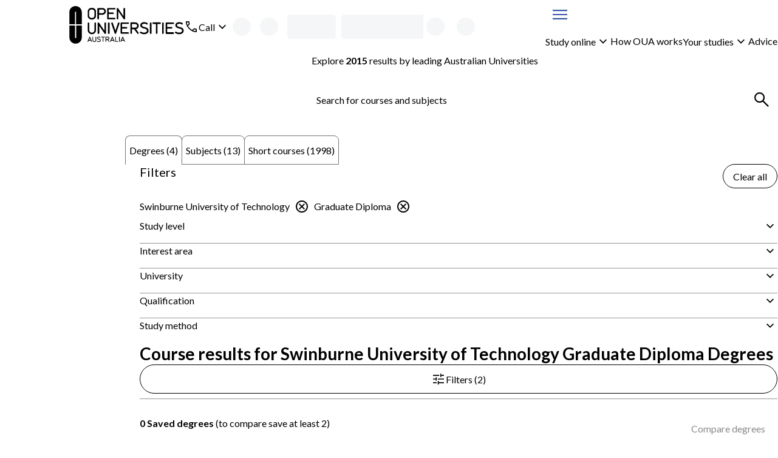

--- FILE ---
content_type: image/svg+xml
request_url: https://www.open.edu.au/-/media/images/providers/SWIN.svg?w=128&q=75
body_size: 2594
content:
<svg xmlns="http://www.w3.org/2000/svg" viewBox="0 0 120 60"><path fill="#ec1b2e" stroke="#ec1b2e" stroke-width=".2" d="M60 0h60v60H60z"/><path fill="#fff" d="M73 22.6c-.4 0-.7 0-1-.1V22c.3.3.6.3 1.1.3.7 0 1.2-.3 1.2-.9 0-.4-.3-.7-.7-.9l-.9-.5c-.5-.2-.7-.5-.7-1 0-.7.7-1.2 1.5-1.1.4 0 .6 0 .9.1v.5c-.3-.2-.5-.3-.9-.3-.5 0-1.1.3-1 .8 0 .3.3.5.5.7l.7.4c.6.3 1 .5 1 1.3.1.9-.9 1.2-1.7 1.2zm7.8-4.5c0 .1-.1.1-.1.2l-1.5 4.3-1.2-3.3-1.2 3.3-1.6-4.4c0-.1 0-.1-.1-.2-.1 0-.1-.1-.2-.1h.8s0 .1-.1.1v.1l1.1 3.2 1-2.6-.2-.6c0-.1-.1-.1-.1-.2s-.1-.1-.1-.1h.8v.3l1.1 3.1 1-3.1c0-.1.1-.1.1-.2s0-.1-.1-.2h.8c-.1.3-.1.3-.2.4zm1.4 0v4.3c0 .1 0 .1.1.2h-.7c0-.1.1-.1.1-.2v-4.1c0-.1 0-.1-.1-.2h.8c-.1-.1-.1-.1-.2 0zm5.2 0v4.5l-3.7-4.1v3.7c0 .1 0 .1.1.2h-.6c0-.1.1-.1.1-.2V18c0-.1-.1-.1-.1-.1h.7l3.2 3.7v-3.7h.5c-.2.1-.2.1-.2.2zm2 4.4h-1.2s0-.1.1-.1v-4c0-.1 0-.2-.1-.3 0-.1-.1-.1-.1-.2h1.4c.6 0 1.1.5 1.1 1.1 0 .4-.2.7-.5.9l-.1.1.2.1c.5.2.8.5.8 1.1-.1.8-.6 1.3-1.6 1.3zm-.2-4.3h-.4v1.7h.4c.7 0 1-.4 1-.9-.1-.5-.4-.8-1-.8zm0 2h-.4v2c.2 0 .3.1.4.1.6 0 1.2-.4 1.2-1 0-.9-.6-1.1-1.2-1.1zm6.1-2.1V21c0 .9-.8 1.5-1.7 1.5-1 0-1.8-.6-1.8-1.6V18.1c0-.1 0-.2-.1-.2h.6c0 .1 0 .1-.1.2v2.8c0 .7.6 1.3 1.3 1.2.7 0 1.2-.5 1.2-1.2V18.1c0-.1 0-.1-.1-.2h.6c.1.1.1.1.1.2zm3.5 4.4L97 20.1c0-.1-.1-.1-.1-.1l-.1-.1v2.4c0 .1 0 .1.1.2h-.7c0-.1.1-.1.1-.2v-4.2c0-.1 0-.1-.1-.2h1.4c.6 0 1.1.4 1.1 1.1 0 .6-.6 1.2-1.2 1.1l.1.1.3.3 1.1 1.4c.1.2.3.3.4.5l.2.2h-.8zm-1.6-4.3c-.2 0-.3 0-.5.1v1.6h.4c.6 0 1-.4 1-.9 0-.4-.1-.8-.9-.8zm6.9-.1v4.5l-3.7-4.1v3.7c0 .1 0 .1.1.2h-.6c0-.1.1-.1.1-.2V18c0-.1-.1-.1-.1-.1h.7l3.2 3.7v-3.7h.5c-.2.1-.2.1-.2.2zm3.5 4.4H105c0-.1.1-.1.1-.2v-4.2c0-.1 0-.1-.1-.1h2.3v.5c-.1-.1-.1-.1-.2-.1h-1.5v1.5h1.7v.4c-.1 0-.2-.1-.3-.1h-1.4v2h1.5c.2 0 .3 0 .5-.1.1 0 .1 0 .2-.1l-.2.5zm-37 3.5v2.9c0 .9-.8 1.5-1.7 1.5-1 0-1.8-.6-1.8-1.6V26c0-.1 0-.2-.1-.2h.6c0 .1 0 .1-.1.2v2.8c0 .7.6 1.3 1.3 1.2.7 0 1.2-.5 1.2-1.2V26c0-.1 0-.1-.1-.2h.6c.1.1.1.1.1.2zm5 0v4.5l-3.7-4.1v3.7c0 .1 0 .1.1.2h-.6c0-.1.1-.1.1-.2v-4.2c0-.1-.1-.1-.1-.1h.6l3.2 3.7v-3.7h.5c-.1.1-.1.1-.1.2zm1.6 0v4.3c0 .1 0 .1.1.2h-.7c0-.1.1-.1.1-.2v-4.1c0-.1 0-.1-.1-.2h.8c-.2-.1-.2-.1-.2 0zm5.1 0c0 .1-.1.1-.1.2l-2 4.3-2.1-4.4c0-.1 0-.1-.1-.2 0-.1-.1-.1-.1-.1h.7v.2l1.6 3.5 1.5-3.3c0-.1.1-.1.1-.2v-.2h.6c0 .1 0 .1-.1.2zm3.5 4.4h-2.6c0-.1.1-.1.1-.2V26c0-.1 0-.1-.1-.1h2.3v.5c-.1-.1-.1-.1-.2-.1h-1.5v1.5h1.7v.4c-.1 0-.2-.1-.3-.1h-1.4v2h1.5c.2 0 .3 0 .5-.1.1 0 .1 0 .2-.1l-.2.5zm3.4 0L87.4 28c0-.1-.1-.1-.1-.1l-.1-.1v2.4c0 .1 0 .1.1.2h-.7c0-.1.1-.1.1-.2V26c0-.1 0-.1-.1-.2H88c.6 0 1.1.4 1.1 1.1 0 .6-.6 1.2-1.2 1.1l.1.1.3.3 1.1 1.4c.1.2.3.3.4.5l.2.2h-.8zm-1.5-4.3c-.2 0-.3 0-.5.1v1.6h.4c.6 0 1-.4 1-.9-.1-.4-.2-.8-.9-.8zm3.4 4.4c-.4 0-.7 0-1-.1v-.5c.3.3.6.3 1.1.3.7 0 1.2-.3 1.2-.9 0-.4-.3-.7-.7-.9l-.8-.5c-.4-.3-.7-.6-.7-1.1 0-.7.7-1.2 1.5-1.1.4 0 .6 0 .9.1v.5c-.4-.2-.6-.3-1-.3-.5 0-1.1.3-1 .8 0 .3.3.5.5.7l.7.4c.6.3 1 .5 1 1.3.1 1-.9 1.3-1.7 1.3zm3.2-4.5v4.3c0 .1 0 .1.1.2h-.7c0-.1.1-.1.1-.2v-4.1c0-.1 0-.1-.1-.2h.8c-.2-.1-.2-.1-.2 0zm4 .2H97v4c0 .1 0 .1.1.2h-.7c0-.1 0-.1.1-.1v-4.1h-1.4c-.1 0-.2 0-.2.1l.1-.5h3.4v.4h-.1zm4-.2c-.1.1-.1.1-.1.2l-1.3 1.9v2.3h-.6V28.1l-1.2-2c0-.1-.1-.1-.1-.2l-.1-.1h.7v.2c0 .1.1.1.1.2l1 1.6 1-1.7.1-.1v-.1h.6c0-.1 0 0-.1.1zm4.9 4.4c-1.3 0-2.3-1.1-2.3-2.3 0-1.3 1.1-2.4 2.4-2.3 1.3 0 2.3 1.1 2.3 2.3 0 1.3-1.1 2.3-2.4 2.3zm.1-4.3c-1.1 0-1.8.9-1.8 1.9 0 1 .7 2 1.8 2s1.9-.9 1.9-2c-.1-1-.9-1.9-1.9-1.9zm5.1 1.9h-1.5v2.4h-.7c0-.1.1-.1.1-.2V26c0-.1 0-.1-.1-.1h2.3v.5c-.1 0-.1-.1-.2-.1h-1.5v1.5h1.7v.2h-.1zm-40.8 6.1h-1.3v4c0 .1 0 .1.1.2h-.7c0-.1 0-.1.1-.1V34h-1.4c-.1 0-.2 0-.2.1l.1-.5h3.4v.4c.1.1 0 .1-.1.1zm3.7 4.2h-2.6c0-.1.1-.1.1-.2v-4.3c0-.1 0-.1-.1-.1H75v.5c-.1-.1-.1-.1-.2-.1h-1.5v1.5H75v.4c-.1 0-.2-.1-.3-.1h-1.4v2h1.5c.2 0 .3 0 .5-.1.1 0 .1 0 .2-.1l-.2.6zm4.1-.1c-.4.1-.7.1-1.1.2-1.5.1-2.6-1-2.6-2.3 0-1.4 1.1-2.4 2.6-2.4.4 0 .7 0 1.1.2v.4c-.4-.2-.6-.3-1.1-.3-1.2 0-2.1.9-2.1 2 0 1.2.9 2 2.1 2 .4 0 .9-.1 1.4-.4l-.3.6zm3.8.1c.1-.1.1-.1.1-.2v-2.2h-2.5v2.3c0 .1 0 .1.1.1h-.7l.1-.1V34c0-.1-.1-.1-.1-.2h.7c0 .1 0 .1-.1.2v1.7h2.5V34c0-.1-.1-.1-.1-.2h.7c0 .1 0 .1-.1.2v4.2c0 .1 0 .1.1.2h-.7zm5.7-4.4v4.5l-3.7-4.1V38c0 .1 0 .1.1.2h-.6c0-.1.1-.1.1-.2v-4.2c0-.1-.1-.1-.1-.1h.7l3.2 3.7v-3.7h.4c-.1.1-.1.1-.1.2zm3.1 4.4c-1.3 0-2.3-1.1-2.3-2.3 0-1.3 1.1-2.4 2.4-2.3 1.3 0 2.3 1.1 2.3 2.3 0 1.3-1.1 2.3-2.4 2.3zm0-4.3c-1.1 0-1.8.9-1.8 1.9 0 1 .7 2 1.8 2s1.9-.9 1.9-2c-.1-1-.8-1.9-1.9-1.9zm5.8 4.3h-2.7l.1-.1V34c0-.1 0-.1-.1-.2h.7c0 .1 0 .1-.1.2v4.1h2.1c.1 0 .1 0 .2-.1l-.2.3zm2.5 0C99 38.3 98 37.2 98 36c0-1.3 1.1-2.4 2.4-2.3 1.3 0 2.3 1.1 2.3 2.3.1 1.3-1.1 2.3-2.4 2.3zm.1-4.3c-1.1 0-1.8.9-1.8 1.9 0 1 .7 2 1.8 2s1.9-.9 1.9-2c-.1-1-.8-1.9-1.9-1.9zm7.2 2.2v1.7c-.3.2-.9.4-1.5.5-1.5.1-2.6-1-2.6-2.3 0-1.5 1.1-2.4 2.5-2.4.5 0 .8 0 1.2.2v.5c-.4-.3-.9-.3-1.3-.3-1.3 0-1.9 1-1.9 2 0 1.1.9 2 2.1 1.9.4 0 .7-.1 1-.3v-1.4c0-.1-.1-.1-.1-.2h.8c-.2-.1-.2 0-.2.1zm3.7-2.4c-.1.1-.1.1-.1.2l-1.3 1.9v2.3h-.6V35.9l-1.2-2c0-.1-.1-.1-.1-.2l-.1-.1h.7v.2c0 .1.1.1.1.2l1 1.6 1-1.7.1-.1v-.1h.6l-.1.1z"/><path fill="#231f20" stroke="#231f20" stroke-width=".2" d="M0 0h60v60H0z"/><path fill="#fff" d="M9.7 20.1c-1.3 0-2.2 0-3.4-.5V18c1.1.9 2.1 1 3.6 1.1 2.4.1 3.9-1 3.9-2.9 0-1.5-1.1-2.2-2.4-2.9l-2.8-1.6c-1.5-.9-2.4-1.9-2.4-3.5 0-2.4 2.4-3.9 5-3.8 1.2 0 2 0 3.1.5v1.6c-.9-.8-1.7-1-2.9-1.1C9.7 5.2 7.8 6.3 8 8c.1 1.1.8 1.7 1.8 2.2l2.5 1.4c1.9 1.1 3.4 1.7 3.5 4.3.1 3.4-3.3 4.3-6.1 4.2zM34.7 6l-.3.6-4.9 13.6-3.8-10.4-3.8 10.4-5.1-13.9c-.1-.2-.1-.4-.3-.5l-.5-.5h2.7c-.1.2-.2.3-.2.4 0 .2-.1.3 0 .4L22 16.3l3.1-8.2-.7-1.8c-.1-.3-.3-.4-.4-.6-.1-.2-.3-.3-.4-.4h2.7c-.1.1-.1.2-.2.4-.1.3 0 .4.1.7l3.6 10 3.3-9.9c.1-.3.2-.4.2-.7 0-.2-.1-.4-.2-.5h2.1c-.2.2-.3.4-.5.7zm2.2 3.5h-1.8l.1.1c.1.2.2.3.2.5.1.2.1.3.1.5V19c0 .2 0 .3-.1.5 0 .1-.1.2-.2.3l-.1.1H37v-.1s0-.1-.1-.1c-.1-.1-.1-.2-.1-.3v-8.8c0-.1 0-.2.1-.6-.1-.2 0-.3 0-.5zm15.7-3.6c-.1.3-.1.5-.1.8v13.7l-11.8-13v10.8c0 .4 0 .4.1 1.1 0 .2.1.4.2.6h-1.9c.1-.2.2-.3.3-.5.1-.3.1-.5.1-.8V6.4c0-.2 0-.4-.2-.6-.1-.2-.2-.3-.4-.4H41l10.2 11.7V7.7c0-.7 0-1.2-.1-1.9 0-.2-.1-.4-.1-.6h1.6c.1.3.1.4 0 .7zM16.5 37.1h-3.9c.1-.2.2-.3.2-.4.1-.3.1-.5.1-.8v-12c0-.3-.1-.5-.2-.9-.1-.2-.2-.4-.3-.5h4.4c1.9 0 3.4 1.6 3.5 3.5 0 1.4-.5 2.1-1.6 2.7l-.4.3.6.2c1.6.5 2.5 1.7 2.5 3.7-.1 2.6-1.9 4.2-4.9 4.2zM16 23.5h-1.4v5.3h1.3c2.1 0 3.1-1.2 3-2.7-.1-1.6-1.1-2.6-2.9-2.6zm-.1 6.1c-.5 0-.8 0-1.3.1V36c.5.2.9.2 1.4.2 1.9-.1 3.8-1.2 3.7-3.3 0-2.5-1.9-3.2-3.8-3.3zM35 23.1v9.2c0 2.8-2.4 4.9-5.4 4.9-3.2 0-5.8-2-5.8-5v-9.1c0-.3-.1-.5-.2-.8h2c-.1.2-.1.4-.2.6-.1.3 0 .4 0 .7v8.3c0 2.2 2 4 4.3 3.9 2.2-.1 3.8-1.7 3.8-3.8v-9.1c-.1-.3-.1-.4-.2-.6h2c-.2.4-.2.6-.3.8zm11.5 14l-5.9-7.6c-.2-.2-.2-.3-.4-.5-.1-.1-.2-.1-.3-.2v6.7c0 .3 0 .5.1.8 0 .3.1.4.2.7h-2.1c.1-.2.2-.4.2-.6.1-.3.1-.9.1-1.5V24.5c0-.5 0-.9-.1-1.4-.1-.3-.2-.4-.3-.6h4.4c1.9 0 3.6 1.3 3.6 3.4 0 2-1.8 3.8-4 3.4l.3.3c.4.4.6.6 1 1.1l3.5 4.4c.4.6.8 1.1 1.3 1.4.3.2.4.4.7.6h-2.3zm-4.9-13.8c-.6 0-1 0-1.5.3v5c.3 0 .8.1 1.3 0 2-.2 3.2-1.2 3.1-2.8-.2-1.1-.6-2.4-2.9-2.5zm-10.3 17c-.1.3-.1.5-.1.8v13.7l-11.8-13v10.8c0 .4 0 .4.1 1.1 0 .2.1.4.2.6h-1.9c.1-.2.2-.3.3-.5.1-.3.1-.5.1-.8V40.7c0-.2 0-.4-.2-.6-.1-.2-.2-.3-.4-.4h2.1L30 51.3V42c0-.7 0-1.2-.1-1.9 0-.2-.1-.4-.1-.6h1.6c-.1.4-.1.5-.1.8zm11.7 14h-8.4c.1-.2.2-.3.3-.5.1-.3 0-.5 0-.7V40.7c0-.3 0-.4-.1-.6-.1-.2-.1-.3-.3-.4h7.4v1.5c-.2-.2-.3-.3-.6-.4-.3-.1-.6-.1-.9-.1h-4v4.8h5.4v1.4c-.3-.1-.5-.2-.8-.3h-4.5v6.5h4.7c.6 0 1 0 1.6-.2.3-.1.4-.2.7-.3l-.5 1.7zm-34.4-10h.1l.3.2h.5l.4.2s.1.2.1.3v.8c0 .1.1.2.2.2s.3-.1.3-.2v-.1c0-.1-.2-.4 0-.8.1-.2.4-.3.6-.4h.3c.1 0 .2-.1.3-.1l.1.1v.2c0 .2.1.5.1.5 0 .1-.1.4-.1.5 0 .1-.1.2-.2.2-.2.1-.7 0-.8.3v.1l.2.1c.2 0 .2-.1.4-.2.1 0 .3-.1.4-.1h.1l.2.1c.1.1.2.3.3.5 0 .1.2.3.1.4l-.3.3c-.1.1-.1.2-.3.2h-.2c-.2 0-.5-.1-.7-.4-.1-.1 0-.2-.1-.4-.1-.1-.3-.1-.4 0l-.1.2v.2c0 .1.2.2.3.3.1.1.1.2.1.2 0 .1.1.3.1.3v.3c-.1.1-.2.3-.4.4l-.3.3c-.1 0-.3-.2-.4-.3l-.1-.1c-.2-.2-.2-.4-.2-.5v-.2c0-.1.2-.3.2-.3.1-.1.2-.1.3-.2v-.2c0-.1-.2-.2-.2-.2-.1-.1-.3.2-.3.2s-.2.3-.2.4c-.1.1-.2.1-.3.1h-.3c-.1 0-.4-.1-.4-.2-.1-.1-.3-.2-.3-.2 0-.1-.1-.1 0-.2 0-.1.1-.1.1-.2-.1-.1-.1-.3 0-.4 0 0 .1 0 .1-.1 0 0 .1-.2.2-.2.1-.1.3-.1.4 0 .1 0 .3.1.3.1s0 .1.1.1c0 0 .1 0 .1.1.1 0 .2 0 .3-.1 0 0 .1-.1 0-.2l-.4-.3h-.1c-.1.1-.1.1-.1 0h-.1c-.2-.1-.4-.4-.4-.6 0-.2.1-.3.1-.5 0-.1-.1-.2-.1-.4 0 0 0-.1.1-.1zm42.9 0h-.1l-.3.2h-.5l-.4.2s-.1.2-.1.3v.8c0 .1-.1.2-.2.2s-.3-.1-.3-.2v-.1c0-.1.2-.4 0-.8-.1-.2-.4-.3-.6-.4h-.3c-.1 0-.2-.1-.3-.1l-.1.1v.2c0 .2-.1.5-.1.5 0 .1.1.4.1.5 0 .1.1.2.2.2.2.1.7 0 .8.3v.1l-.2.1c-.2 0-.2-.1-.4-.2-.1 0-.3-.1-.4-.1h-.1l-.2.1c-.1.1-.2.3-.3.5 0 .1-.2.3-.1.4l.3.3c.1.1.1.2.3.2h.2c.2 0 .5-.1.7-.4.1-.1 0-.2.1-.4.1-.1.3-.1.4 0l.1.2v.2c0 .1-.2.2-.3.3-.1.1-.1.2-.1.2 0 .1-.1.3-.1.3v.3c.1.1.2.3.4.4l.3.3c.1 0 .3-.2.4-.3l.1-.1c.2-.2.2-.4.2-.5v-.2c0-.1-.2-.3-.2-.3-.1-.1-.2-.1-.3-.2v-.2c0-.1.2-.2.2-.2.1-.1.3.2.3.2s.2.3.2.4c.1.1.2.1.3.1h.3c.1 0 .4-.1.4-.2.1-.1.3-.2.3-.2 0-.1.1-.1 0-.2 0-.1-.1-.1-.1-.2-.1-.1-.1-.3-.2-.4 0 0-.1 0-.1-.1 0 0-.1-.2-.2-.2-.1-.1-.3-.1-.4 0-.1 0-.3.1-.3.1s0 .1-.1.1c0 0-.1 0-.1.1-.1 0-.2 0-.3-.1 0 0-.1-.1 0-.2l.4-.3h.1c.1 0 .1-.1.2-.1h.1c.2-.1.4-.4.4-.6 0-.2-.1-.3-.1-.5 0-.1.1-.2.1-.4 0 .1 0 0 0 0z"/></svg>

--- FILE ---
content_type: application/javascript; charset=UTF-8
request_url: https://www.open.edu.au/courses/_next/static/chunks/952-1ec5a53fa696d806.js
body_size: 25539
content:
"use strict";(self.webpackChunk_N_E=self.webpackChunk_N_E||[]).push([[952],{4578:(e,t,n)=>{n.d(t,{Dn:()=>v,e6:()=>p,iv:()=>d});var a=n(96427),r=n(79350);function i(){let e=(0,a._)(["\n  fragment degree on Degree {\n    applicationCloseDates\n    availableMajors\n    careerOutlook {\n      growthPercentage\n      growth\n      medianEarnings\n      occupation\n    }\n    degreeCode\n    description\n    durationFullTimeMonths\n    durationPartTimeMonths\n    entryRequirements\n    fundingType\n    invigilatedExam\n    leadInSentence\n    marketingSummary\n    minimumSubjects\n    objectID\n    onCampusAttendanceRequired\n    openEnrolmentAvailable\n    openEnrolmentFacet\n    ouaCode\n    practicumPlacementRequired\n    priceFrom\n    firstYearEstimatedCost\n    ranking {\n      QS\n      THE\n    }\n    studyLevel\n    studyMethod\n    title\n    universityLogo\n    universityName\n    url\n  }\n"]);return i=function(){return e},e}function s(){let e=(0,a._)(["\n  ","\n  fragment degreesResult on DegreeResult {\n    items {\n      ...degree\n    }\n    facets {\n      awardType {\n        value\n        count\n      }\n      fundingType {\n        value\n        count\n      }\n      interestAreas {\n        value\n        count\n      }\n      interestAreasLevel2 {\n        value\n        count\n      }\n      openEnrolmentFacet {\n        value\n        count\n      }\n      studyLevel {\n        value\n        count\n      }\n      studyMethod {\n        value\n        count\n      }\n      universityName {\n        value\n        count\n      }\n    }\n    totalCount\n    queryID\n    indexName\n  }\n"]);return s=function(){return e},e}function l(){let e=(0,a._)(["\n  fragment subject on Subject {\n    availableLoans\n    description\n    durationWeeks\n    eftsl\n    extendedCloseOfEnrolmentDateTime\n    enrolmentType\n    invigilatedExam\n    lastDateToEnrol\n    objectID\n    onCampusAttendanceRequired\n    ouaCode\n    practicumPlacementRequired\n    priceFrom\n    priorStudyRequired\n    ranking {\n      QS\n      THE\n    }\n    restricted\n    relatedDegrees\n    startDates\n    studentFeedback {\n      period {\n        startDate\n        endDate\n      }\n      studentFeedback {\n        studyLoad\n        relevantSkills\n      }\n    }\n    studyLevel\n    studyMethod\n    subjectCode\n    subjectLevel\n    summary\n    title\n    topics\n    universityLogo\n    universityName\n    url\n  }\n"]);return l=function(){return e},e}function o(){let e=(0,a._)(["\n  ","\n  fragment subjectsResult on SubjectResult {\n    items {\n      ...subject\n    }\n    totalCount\n    facets {\n      durationWeeksFacet {\n        value\n        count\n      }\n      enrolmentType {\n        value\n        count\n      }\n      interestAreas {\n        value\n        count\n      }\n      interestAreasLevel2 {\n        value\n        count\n      }\n      startDatesFacet {\n        value\n        count\n      }\n      studyLevel {\n        value\n        count\n      }\n      subjectLevel {\n        value\n        count\n      }\n      universityName {\n        value\n        count\n      }\n      studyMethod {\n        value\n        count\n      }\n    }\n    queryID\n    indexName\n  }\n"]);return o=function(){return e},e}function c(){let e=(0,a._)(["\n  fragment shortCoursesResult on ShortCourseResult {\n    items {\n      assessmentRequirement\n      creditAvailable\n      durationDays\n      durationFacet\n      effortHours\n      interestAreas\n      objectID\n      ouaCode\n      partnerProduct\n      price\n      priceFacet\n      startDates\n      startDatesFacet\n      studyLevel\n      studyMethod\n      studyType\n      title\n      universityLogo\n      universityName\n      university\n      url\n      universityFacet\n      nonUniversityFacet\n    }\n    totalCount\n    facets {\n      interestAreas {\n        value\n        count\n      }\n      interestAreasLevel2 {\n        value\n        count\n      }\n      priceFacet {\n        value\n        count\n      }\n      creditAvailable {\n        value\n        count\n      }\n      startDatesFacet {\n        value\n        count\n      }\n      durationFacet {\n        value\n        count\n      }\n      studyMethod {\n        value\n        count\n      }\n      studyType {\n        value\n        count\n      }\n      assessmentRequirement {\n        value\n        count\n      }\n      universityName {\n        value\n        count\n      }\n      universityFacet {\n        value\n        count\n      }\n      nonUniversityFacet {\n        value\n        count\n      }\n    }\n    queryID\n    indexName\n  }\n"]);return c=function(){return e},e}function u(){let e=(0,a._)(["\n  ","\n  ","\n  ","\n  query Search(\n    $shortCoursesQuery: ShortCourseQuery\n    $subjectsQuery: SubjectQuery\n    $degreesQuery: DegreeQuery\n    $shortCoursePagination: Pagination\n    $degreePagination: Pagination\n    $subjectPagination: Pagination\n  ) {\n    subjects(query: $subjectsQuery, pagination: $subjectPagination) {\n      ...subjectsResult\n    }\n    degrees(query: $degreesQuery, pagination: $degreePagination) {\n      ...degreesResult\n    }\n    shortCourses(query: $shortCoursesQuery, pagination: $shortCoursePagination) {\n      ...shortCoursesResult\n    }\n  }\n"]);return u=function(){return e},e}let d=(0,r.J1)(i()),m=(0,r.J1)(s(),d),p=(0,r.J1)(l()),h=(0,r.J1)(o(),p),y=(0,r.J1)(c()),v=(0,r.J1)(u(),m,h,y)},8789:(e,t,n)=>{n.d(t,{o:()=>a});let a=()=>!0},26030:(e,t,n)=>{n.d(t,{vR:()=>r.vR,FY:()=>c,jB:()=>o,mu:()=>r.mu,bA:()=>r.bA,nL:()=>l,f:()=>a,lB:()=>i});var a={};n.r(a),n.d(a,{zW:()=>y,Fd:()=>g,NK:()=>v,az:()=>h,fQ:()=>m,p9:()=>p,UZ:()=>u,KY:()=>d});var r=n(88298);n(37827);let i=[];n(91632);var s=n(79082);let l={[s.JQ.DEGREES]:"Degrees",[s.JQ.SHORT_COURSES]:"Short courses",[s.JQ.SUBJECTS]:"Subjects"},o={[s.ch.Degree]:"Degrees",[s.ch.ShortCourse]:"Short courses",[s.ch.Subject]:"Subjects"},c="Course results for",u="/sitecore/api/v1/auth0/login?screenhint=register",d="/sitecore/api/v1/auth0/login?screenhint=register_email",m="/sitecore/api/v1/auth0/logout",p="/sitecore/api/enrollment/account/logout",h="/sitecore/api/v1/auth0/login?returnUrl=/student-hub",y="/enrol/selection",v="/saved-courses",g="/sitecore/api/v1/auth0/login?connection=google-oauth2"},33502:(e,t,n)=>{n.d(t,{A:()=>i});var a=n(14232),r=n(72385);function i(){let e=(0,a.useContext)(r.o7);if(void 0===e)throw Error("searchContext is undefined, please ensure the component is within a SearchProvider component");return e}},37827:(e,t,n)=>{n.d(t,{_:()=>r});var a=n(79082);let r={"academy-xi":{facetType:a.Bn.NonUniversityFacet,facetValue:["Academy Xi"]},accounting:{facetType:a.Bn.InterestAreasLevel2,facetValue:["Business & management > Accounting"]},acu:{facetType:a.Bn.UniversityName,facetValue:["Australian Catholic University"]},adelaide:{facetType:a.Bn.UniversityName,facetValue:["Adelaide University"]},"adelaide-uni":{facetType:a.Bn.UniversityName,facetValue:["University of Adelaide"]},administration:{facetType:a.Bn.InterestAreasLevel2,facetValue:["Business & management > Administration"]},advertising:{facetType:a.Bn.InterestAreasLevel2,facetValue:["Media & communication > Advertising"]},"aged-care":{facetType:a.Bn.InterestAreasLevel2,facetValue:["Community services & care > Aged care"]},agriculture:{facetType:a.Bn.InterestAreasLevel2,facetValue:["Science > Agriculture"]},"animation-visual-design":{facetType:a.Bn.InterestAreasLevel2,facetValue:["Art & creative design > Animation & visual design"]},anu:{facetType:a.Bn.UniversityName,facetValue:["Australian National University"]},architecture:{facetType:a.Bn.InterestAreasLevel2,facetValue:["Architecture & construction > Architecture"]},"architecture-construction":{facetType:a.Bn.InterestAreas,facetValue:["Architecture & construction"]},"art-design":{facetType:a.Bn.InterestAreas,facetValue:["Art & creative design"]},"art-history":{facetType:a.Bn.InterestAreasLevel2,facetValue:["Art & creative design > Art history"]},"associate-degree":{facetType:a.Bn.AwardType,facetValue:["Associate Degree"]},astronomy:{facetType:a.Bn.InterestAreasLevel2,facetValue:["Science > Astronomy"]},aviation:{facetType:a.Bn.InterestAreasLevel2,facetValue:["Business & management > Aviation management"]},"bachelor-degree":{facetType:a.Bn.AwardType,facetValue:["Bachelor Degree"]},biology:{facetType:a.Bn.InterestAreasLevel2,facetValue:["Science > Biology"]},bioscience:{facetType:a.Bn.InterestAreasLevel2,facetValue:["Science > Bioscience"]},biotechnology:{facetType:a.Bn.InterestAreasLevel2,facetValue:["Science > Biotechnology"]},bond:{facetType:a.Bn.UniversityName,facetValue:["Bond University"]},business:{facetType:a.Bn.InterestAreasLevel2,facetValue:["Business & management > Business"]},"business-analysis":{facetType:a.Bn.InterestAreasLevel2,facetValue:["Business & management > Business analysis"]},"business-law":{facetType:a.Bn.InterestAreasLevel2,facetValue:["Law & justice > Business law"]},"business-management":{facetType:a.Bn.InterestAreas,facetValue:["Business & management"]},certificate:{facetType:a.Bn.AwardType,facetValue:["Undergraduate Certificate"]},chemistry:{facetType:a.Bn.InterestAreasLevel2,facetValue:["Science > Chemistry"]},"child-psychology":{facetType:a.Bn.InterestAreasLevel2,facetValue:["Psychology & mental health > Child psychology"]},"civil-engineering":{facetType:a.Bn.InterestAreasLevel2,facetValue:["Engineering > Civil engineering"]},communications:{facetType:a.Bn.InterestAreasLevel2,facetValue:["Media & communication > Communication"]},"community-development":{facetType:a.Bn.InterestAreasLevel2,facetValue:["Community services & care > Community development"]},"community-services-care":{facetType:a.Bn.InterestAreas,facetValue:["Community services & care"]},"computer-science":{facetType:a.Bn.InterestAreasLevel2,facetValue:["IT & computer science > Computer science"]},"construction-management":{facetType:a.Bn.InterestAreasLevel2,facetValue:["Architecture & construction > Construction management"]},counselling:{facetType:a.Bn.InterestAreasLevel2,facetValue:["Psychology & mental health > Counselling"]},"creative-writing":{facetType:a.Bn.InterestAreasLevel2,facetValue:["Media & communication > Creative writing"]},"criminal-justice":{facetType:a.Bn.InterestAreasLevel2,facetValue:["Law & justice > Criminal justice"]},"criminal-psychology":{facetType:a.Bn.InterestAreasLevel2,facetValue:["Law & justice > Criminal psychology"]},criminology:{facetType:a.Bn.InterestAreasLevel2,facetValue:["Law & justice > Criminology"]},csu:{facetType:a.Bn.UniversityName,facetValue:["Charles Sturt University"]},curtin:{facetType:a.Bn.UniversityName,facetValue:["Curtin University"]},"cyber-security":{facetType:a.Bn.InterestAreasLevel2,facetValue:["IT & computer science > Cyber security"]},"data-analytics":{facetType:a.Bn.InterestAreasLevel2,facetValue:["IT & computer science > Data analytics"]},"data-science":{facetType:a.Bn.InterestAreasLevel2,facetValue:["IT & computer science > Data science"]},"digital-marketing":{facetType:a.Bn.InterestAreasLevel2,facetValue:["Business & management > Digital marketing"]},diploma:{facetType:a.Bn.AwardType,facetValue:["Diploma"]},"disability-care":{facetType:a.Bn.InterestAreasLevel2,facetValue:["Community services & care > Disability care"]},"early-childhood-education":{facetType:a.Bn.InterestAreasLevel2,facetValue:["Education & teaching > Early childhood education"]},economics:{facetType:a.Bn.InterestAreasLevel2,facetValue:["Business & management > Economics"]},ecu:{facetType:a.Bn.UniversityName,facetValue:["Edith Cowan University"]},"education-leadership":{facetType:a.Bn.InterestAreasLevel2,facetValue:["Education & teaching > Education leadership"]},"education-teaching":{facetType:a.Bn.InterestAreas,facetValue:["Education & teaching"]},engineering:{facetType:a.Bn.InterestAreas,facetValue:["Engineering"]},"environmental-engineering":{facetType:a.Bn.InterestAreasLevel2,facetValue:["Engineering > Environmental engineering"]},"environmental-science":{facetType:a.Bn.InterestAreasLevel2,facetValue:["Science > Environmental science"]},federation:{facetType:a.Bn.UniversityName,facetValue:["Federation University"]},"film-tv":{facetType:a.Bn.InterestAreasLevel2,facetValue:["Media & communication > Film & TV"]},finance:{facetType:a.Bn.InterestAreasLevel2,facetValue:["Business & management > Finance"]},"financial-planning":{facetType:a.Bn.InterestAreasLevel2,facetValue:["Business & management > Financial planning"]},"fine-art":{facetType:a.Bn.InterestAreasLevel2,facetValue:["Art & creative design > Fine art"]},flinders:{facetType:a.Bn.UniversityName,facetValue:["Flinders University"]},forensics:{facetType:a.Bn.InterestAreasLevel2,facetValue:["Law & justice > Forensics"]},"game-design-development":{facetType:a.Bn.InterestAreasLevel2,facetValue:["IT & computer science > Game design & development"]},geography:{facetType:a.Bn.InterestAreasLevel2,facetValue:["Humanities & social science > Geography"]},"graduate-certificate":{facetType:a.Bn.AwardType,facetValue:["Graduate Certificate"]},"graduate-diploma":{facetType:a.Bn.AwardType,facetValue:["Graduate Diploma"]},"graphic-design":{facetType:a.Bn.InterestAreasLevel2,facetValue:["Art & creative design > Graphic design"]},griffith:{facetType:a.Bn.UniversityName,facetValue:["Griffith University"]},"health-management":{facetType:a.Bn.InterestAreasLevel2,facetValue:["Health & medical science > Health management"]},"health-medical-science":{facetType:a.Bn.InterestAreas,facetValue:["Health & medical science"]},history:{facetType:a.Bn.InterestAreasLevel2,facetValue:["Humanities & social science > History"]},"hospitality-tourism":{facetType:a.Bn.InterestAreasLevel2,facetValue:["Business & management > Hospitality & tourism"]},"human-resources":{facetType:a.Bn.InterestAreasLevel2,facetValue:["Business & management > Human resources"]},"human-rights":{facetType:a.Bn.InterestAreasLevel2,facetValue:["Law & justice > Human rights"]},"humanities-social-science":{facetType:a.Bn.InterestAreas,facetValue:["Humanities & social science"]},"indigenous-studies":{facetType:a.Bn.InterestAreasLevel2,facetValue:["Humanities & social science > Indigenous studies"]},"information-systems":{facetType:a.Bn.InterestAreasLevel2,facetValue:["IT & computer science > Information systems"]},"information-technology":{facetType:a.Bn.InterestAreasLevel2,facetValue:["IT & computer science > Information technology"]},"interior-design":{facetType:a.Bn.InterestAreasLevel2,facetValue:["Architecture & construction > Interior design"]},"international-relations":{facetType:a.Bn.InterestAreasLevel2,facetValue:["Law & justice > International relations"]},"international-trade":{facetType:a.Bn.InterestAreasLevel2,facetValue:["Business & management > International trade"]},"it-computer-science":{facetType:a.Bn.InterestAreas,facetValue:["IT & computer science"]},jcu:{facetType:a.Bn.UniversityName,facetValue:["James Cook University"]},journalism:{facetType:a.Bn.InterestAreasLevel2,facetValue:["Media & communication > Journalism"]},"juris-doctor":{facetType:a.Bn.InterestAreasLevel2,facetValue:["Law & justice > Juris Doctor"]},languages:{facetType:a.Bn.InterestAreasLevel2,facetValue:["Humanities & social science > Languages"]},latrobe:{facetType:a.Bn.UniversityName,facetValue:["La Trobe University"]},law:{facetType:a.Bn.InterestAreasLevel2,facetValue:["Law & justice > Law"]},"law-justice":{facetType:a.Bn.InterestAreas,facetValue:["Law & justice"]},"library-information-services":{facetType:a.Bn.InterestAreasLevel2,facetValue:["Business & management > Library & information services"]},literature:{facetType:a.Bn.InterestAreasLevel2,facetValue:["Humanities & social science > Literature"]},"logistics-supply-chain-management":{facetType:a.Bn.InterestAreasLevel2,facetValue:["Business & management > Logistics & supply chain management"]},macquarie:{facetType:a.Bn.UniversityName,facetValue:["Macquarie University"]},management:{facetType:a.Bn.InterestAreasLevel2,facetValue:["Business & management > Management & leadership"]},marketing:{facetType:a.Bn.InterestAreasLevel2,facetValue:["Business & management > Marketing"]},masters:{facetType:a.Bn.AwardType,facetValue:["Masters Degree"]},mathematics:{facetType:a.Bn.InterestAreasLevel2,facetValue:["Science > Mathematics"]},"mba-online":{facetType:a.Bn.InterestAreasLevel2,facetValue:["Business & management > MBA Online"]},"mechanical-engineering":{facetType:a.Bn.InterestAreasLevel2,facetValue:["Engineering > Mechanical engineering"]},"media-communications":{facetType:a.Bn.InterestAreas,facetValue:["Media & communication"]},"media-studies":{facetType:a.Bn.InterestAreasLevel2,facetValue:["Media & communication > Media studies"]},"mental-health":{facetType:a.Bn.InterestAreasLevel2,facetValue:["Psychology & mental health > Mental health"]},murdoch:{facetType:a.Bn.UniversityName,facetValue:["Murdoch University"]},music:{facetType:a.Bn.InterestAreasLevel2,facetValue:["Art & creative design > Music"]},"notre-dame":{facetType:a.Bn.UniversityName,facetValue:["University of Notre Dame Australia"]},nursing:{facetType:a.Bn.InterestAreasLevel2,facetValue:["Health & medical science > Nursing"]},nutrition:{facetType:a.Bn.InterestAreasLevel2,facetValue:["Health & medical science > Nutrition"]},"occupational-health-safety":{facetType:a.Bn.InterestAreasLevel2,facetValue:["Business & management > Occupational health & safety"]},"occupational-therapy":{facetType:a.Bn.InterestAreasLevel2,facetValue:["Health & medical science > Occupational therapy"]},pharmacy:{facetType:a.Bn.InterestAreasLevel2,facetValue:["Health & medical science > Pharmacy"]},philosophy:{facetType:a.Bn.InterestAreasLevel2,facetValue:["Humanities & social science > Philosophy"]},physics:{facetType:a.Bn.InterestAreasLevel2,facetValue:["Science > Physics"]},physiotherapy:{facetType:a.Bn.InterestAreasLevel2,facetValue:["Health & medical science > Physiotherapy"]},politics:{facetType:a.Bn.InterestAreasLevel2,facetValue:["Humanities & social science > Politics"]},postgraduate:{facetType:a.Bn.StudyLevel,facetValue:["Postgraduate"]},"primary-education":{facetType:a.Bn.InterestAreasLevel2,facetValue:["Education & teaching > Primary education"]},"programming-and-coding":{facetType:a.Bn.InterestAreasLevel2,facetValue:["IT & computer science > Programming & coding"]},"project-management":{facetType:a.Bn.InterestAreasLevel2,facetValue:["Business & management > Project management"]},psychology:{facetType:a.Bn.InterestAreasLevel2,facetValue:["Psychology & mental health > Psychology"]},"psychology-mental-health":{facetType:a.Bn.InterestAreas,facetValue:["Psychology & mental health"]},"public-health":{facetType:a.Bn.InterestAreasLevel2,facetValue:["Health & medical science > Public health"]},"public-policy":{facetType:a.Bn.InterestAreasLevel2,facetValue:["Law & justice > Public policy"]},"public-relations":{facetType:a.Bn.InterestAreasLevel2,facetValue:["Media & communication > Public relations"]},"quality-assurance":{facetType:a.Bn.InterestAreasLevel2,facetValue:["Business & management > Quality assurance"]},qut:{facetType:a.Bn.UniversityName,facetValue:["Queensland University of Technology"]},rehabilitation:{facetType:a.Bn.InterestAreasLevel2,facetValue:["Health & medical science > Rehabilitation"]},religion:{facetType:a.Bn.InterestAreasLevel2,facetValue:["Humanities & social science > Religion"]},rmit:{facetType:a.Bn.UniversityName,facetValue:["RMIT University"]},science:{facetType:a.Bn.InterestAreas,facetValue:["Science"]},scu:{facetType:a.Bn.UniversityName,facetValue:["Southern Cross University"]},"secondary-education":{facetType:a.Bn.InterestAreasLevel2,facetValue:["Education & teaching > Secondary education"]},"security-counter-terrorism":{facetType:a.Bn.InterestAreasLevel2,facetValue:["Law & justice > Security & counter terrorism"]},"social-work":{facetType:a.Bn.InterestAreasLevel2,facetValue:["Community services & care > Social work"]},sociology:{facetType:a.Bn.InterestAreasLevel2,facetValue:["Humanities & social science > Sociology"]},"software-development":{facetType:a.Bn.InterestAreasLevel2,facetValue:["IT & computer science > Software development"]},"special-education":{facetType:a.Bn.InterestAreasLevel2,facetValue:["Education & teaching > Special education"]},sports:{facetType:a.Bn.InterestAreasLevel2,facetValue:["Health & medical science > Sports"]},statistics:{facetType:a.Bn.InterestAreasLevel2,facetValue:["Business & management > Statistics"]},sustainability:{facetType:a.Bn.InterestAreasLevel2,facetValue:["Humanities & social science > Sustainability"]},swinburne:{facetType:a.Bn.UniversityName,facetValue:["Swinburne University of Technology"]},taxation:{facetType:a.Bn.InterestAreasLevel2,facetValue:["Business & management > Taxation"]},"tertiary-education":{facetType:a.Bn.InterestAreasLevel2,facetValue:["Education & teaching > Tertiary education"]},tesol:{facetType:a.Bn.InterestAreasLevel2,facetValue:["Education & teaching > TESOL"]},torrens:{facetType:a.Bn.UniversityName,facetValue:["Torrens University Australia"]},"training-and-development":{facetType:a.Bn.InterestAreasLevel2,facetValue:["Business & management > Training & development"]},"transport-and-freight":{facetType:a.Bn.InterestAreasLevel2,facetValue:["Business & management > Transport & freight"]},uc:{facetType:a.Bn.UniversityName,facetValue:["University of Canberra"]},undergraduate:{facetType:a.Bn.StudyLevel,facetValue:["Undergraduate"]},une:{facetType:a.Bn.UniversityName,facetValue:["University of New England"]},unisa:{facetType:a.Bn.UniversityName,facetValue:["University of South Australia"]},uon:{facetType:a.Bn.UniversityName,facetValue:["University of Newcastle"]},uq:{facetType:a.Bn.UniversityName,facetValue:["University of Queensland"]},"urban-planning":{facetType:a.Bn.InterestAreasLevel2,facetValue:["Architecture & construction > Urban planning"]},usc:{facetType:a.Bn.UniversityName,facetValue:["University of the Sunshine Coast"]},usq:{facetType:a.Bn.UniversityName,facetValue:["University of Southern Queensland"]},utas:{facetType:a.Bn.UniversityName,facetValue:["University of Tasmania"]},writing:{facetType:a.Bn.InterestAreasLevel2,facetValue:["Media & communication > Writing"]}}},42987:(e,t,n)=>{n.d(t,{yF:()=>r.yF});var a=n(79082);n(26030),n(87858);var r=n(71820);n(33836),a.Bn.InterestAreas,a.Bn.InterestAreasLevel2,a.Bn.StudyLevel,a.Bn.AwardType,a.Bn.UniversityName},42997:(e,t,n)=>{n.d(t,{S:()=>u});var a=n(37876),r=n(14232),i=n(53709),s=n(97254),l=n(79082),o=n(10025);let c=(0,i.N)(o.hq,l.oZ.FavouriteButtonToggle),u=e=>{var t,n;let[,i]=(0,r.useTransition)(),{onAddResultToFavourites:l,onRemoveResultFromFavourites:o}=(0,s.st)(),{loading:u,me:d,onAddFavourite:m,onRemoveFavourite:p}=(0,s.sb)(),h=!u&&!!(null==d||null==(n=d.favourites)||null==(t=n.items)?void 0:t.some(t=>{let{ouaCode:n}=t;return n===e.ouaCode})),y=e.productProvider?"".concat(e.productName,", ").concat(e.productProvider):e.productName;return(0,a.jsx)(c,{isSaved:h,productName:y,onClick:t=>{let{ouaCode:n,productName:a,productType:r,queryID:s}=e;h?i(()=>{p({ouaCode:n,productName:a,productType:r}),o(n)}):i(()=>{m({ouaCode:n,productName:a,productType:r}),l({ouaCode:n,productType:r,queryID:s})}),t.preventDefault(),t.stopPropagation()},disabled:u})}},49804:(e,t,n)=>{var a=n(99742);let r=e=>!0===e||"true"===e;e.exports={clientSideConfig:{BOOK_A_CALL_CALENDLY_URL:a.env.BOOK_A_CALL_CALENDLY_URL||"",BUILD_NUMBER:a.env.BUILD_NUMBER||"0.0",DATADOG_APP_ID:a.env.DATADOG_APP_ID||"",DATADOG_CLIENT_TOKEN:a.env.DATADOG_CLIENT_TOKEN||"",DATADOG_SERVICE_ID:a.env.DATADOG_SERVICE_ID,ENV:a.env.ENV||"local",I_MESSAGE_URL:a.env.I_MESSAGE_URL||"",LEAD_CAPTURE_URL:a.env.LEAD_CAPTURE_URL||"",OPTIMIZELY_PROJECT_ID:a.env.OPTIMIZELY_PROJECT_ID||"",RESULTS_PER_PAGE:a.env.RESULTS_PER_PAGE||"10",MAX_PAGE_NUMBER:a.env.MAX_PAGE_NUMBER||"100",SEARCH_API_URL:a.env.SEARCH_API_URL||"",HOMEPAGE_URL:a.env.HOMEPAGE_URL||"",TEALIUM_ENVIRONMENT:a.env.TEALIUM_ENVIRONMENT||"",TRAFFIC_LOCATION_URL:a.env.TRAFFIC_LOCATION_URL||"",VERBOSE_ERRORS_ENABLED:r(a.env.VERBOSE_ERRORS_ENABLED),BASE_PATH:"/courses",FIRST_YEAR_PRICING_ENABLED:"true"===a.env.FIRST_YEAR_PRICING_ENABLED},isConfigValueTrue:r,serverSideConfig:{SERVER_JSS_API_KEY:a.env.SERVER_JSS_API_KEY||"",SERVER_JSS_API_TIMEOUT_MS:a.env.SERVER_JSS_API_TIMEOUT_MS||"5000",SERVER_JSS_API_BASE_URL:a.env.SERVER_JSS_API_BASE_URL||"",SERVER_JSS_CONTENT_ENABLED:r(a.env.SERVER_JSS_CONTENT_ENABLED),SERVER_SEARCH_API_URL:a.env.SERVER_SEARCH_API_URL||""}}},50436:(e,t,n)=>{n.d(t,{Bx:()=>d,WY:()=>l,Wl:()=>u,jb:()=>i,l0:()=>s,n0:()=>c,tH:()=>o});var a=n(79082),r=n(87858);let i=e=>{let{isMobile:t,isTablet:n}=e;return t?a.Gy.Mobile:n?a.Gy.Tablet:a.Gy.Desktop},s=e=>{let{initialSearchState:t,resultsPerPage:n,viewportSize:a}=e,s=(0,r.Ij)(n),l=i(a);return[{...t,searchParameters:{...t.searchParameters,resultsPerPage:s[t.viewType][l]}},s]},l=e=>{let t=(0,r._$)({currentTab:e.currentTab,filterDialog:e.filterDialog,searchParameters:e.searchParameters,viewType:e.viewType});return{...e,pathAndQuery:t}},o=(e,t)=>e.includes(t.value)?e.filter(e=>e!==t.value):[...e,t.value],c=(e,t)=>{let n=e.searchParameters.tabFacets[e.currentTab],[a]=(0,r.om)(t.value),i=(0,r.DV)(a),s=((e,t)=>{var n,a,r,i;return(null!=(i=null==(r=e.serverResults)||null==(a=r[e.currentTab])||null==(n=a.facets)?void 0:n.interestAreasLevel2)?i:[]).map(e=>e.value).filter(e=>e.startsWith(t))})(e,i);if(n.interestAreas.includes(a))return((e,t,n,a,r)=>({interestAreas:e.interestAreas.filter(e=>e!==t),interestAreasLevel2:[...e.interestAreasLevel2.filter(e=>!e.startsWith(n)),...a.filter(e=>e!==r)]}))(n,a,i,s,t.value);let l=o(n.interestAreasLevel2,t);return s.length>0&&(0,r.HS)(s,l.filter(e=>e.startsWith(i)))?((e,t,n)=>({interestAreas:[...e.interestAreas.filter(e=>e!==t),t],interestAreasLevel2:e.interestAreasLevel2.filter(e=>!e.startsWith(n))}))(n,a,i):{interestAreasLevel2:l}},u=(e,t)=>{let{currentTabPageNumber:n,currentTabFacets:a}=t,r=void 0===n?e.searchParameters.tabCurrentPageNumber[e.currentTab]:n;return{...e.searchParameters,tabCurrentPageNumber:{...e.searchParameters.tabCurrentPageNumber,[e.currentTab]:r},tabFacets:{...e.searchParameters.tabFacets,[e.currentTab]:{...e.searchParameters.tabFacets[e.currentTab],...a}}}},d=e=>({keywords:e?e.substring(0,200):""})},53709:(e,t,n)=>{n.d(t,{N:()=>i});var a=n(37876),r=n(14232);let i=function(e,t){if("string"==typeof e){let n=(0,r.forwardRef)((n,a)=>{let{dataTag:i,...s}=n;return r.createElement(e,{ref:a,"data-testid":t||i,...s})});return n.displayName="withDataTag",n}let n=n=>{let{dataTag:r,...i}=n,{dataTag:s,...l}=i;return(0,a.jsx)(e,{"data-testid":t||r,...l})};return Object.assign(n,e),n};n(94618)},57718:(e,t,n)=>{n.d(t,{aq:()=>A,Jk:()=>S,mb:()=>E});var a=n(37876),r=n(14232),i=n(96535),s=n(10025),l=n(58353),o=n(14569);let c=e=>{let{growthPercentage:t}=e;return t.startsWith("-")?(0,a.jsxs)(a.Fragment,{children:["Predicted job growth is down ","(".concat(t.replace("-",""),"%)")]}):(0,a.jsxs)(a.Fragment,{children:["Predicted job growth is up ","(".concat(t,"%)")]})};var u=n(79082);let d={[u.Mi.HigherEdOUA]:"Prior higher education study through OUA",[u.Mi.HigherEd]:"Prior higher education study",[u.Mi.SecondaryEd]:"Recent secondary education",[u.Mi.Vet]:"Vocational education and training",[u.Mi.WorkLife]:"Work and life experience",[u.Mi.EnglishProficiency]:"English language proficiency requirements"},m=e=>{let{onCampusAttendanceRequired:t}=e;return null===t?(0,a.jsx)("span",{children:"-"}):(0,a.jsx)("span",{children:t?"Required":"Not required"})},p=e=>{let{practicumPlacementRequired:t}=e;return null===t?(0,a.jsx)("span",{children:"-"}):(0,a.jsx)("span",{children:t?"Required":"Not required"})},h=Intl.NumberFormat("en-AU",{maximumFractionDigits:0,minimumFractionDigits:0}),y=e=>{let{priceFrom:t}=e;return t?(0,a.jsxs)(a.Fragment,{children:["$",h.format(t)]}):(0,a.jsx)(a.Fragment,{children:"N/A"})},v=Intl.NumberFormat("en-AU",{maximumFractionDigits:0,minimumFractionDigits:0}),g=e=>{let{ranking:t}=e,n=Number(null==t?void 0:t.QS);return(0,a.jsx)("span",{children:n||"N/A"})},f=e=>{let{ranking:t}=e,n=Number(null==t?void 0:t.THE);return(0,a.jsx)("span",{children:n||"N/A"})},T={[u.Mh.StudyLoad]:"students felt the volume of learning materials were manageable",[u.Mh.RelevantSkills]:"students felt this subject helped them develop relevant skills"},b=(e,t)=>{let n=T[e];return function(){return(0,a.jsxs)(a.Fragment,{children:[(0,a.jsxs)(o.n,{type:"strong",children:[t,"number"==typeof t?"/10":""]})," ",n]})}},A=[{label:"Overview",propName:"leadInSentence"},{label:"Degree level",propName:"studyLevel"},{componentToRender:e=>{let{applicationCloseDates:t}=e;return t&&0!==t.length?(0,a.jsx)(i.i,{type:"ul",children:t.map((e,t)=>(0,a.jsx)(i.i.Item,{children:e},"date-".concat(t)))}):(0,a.jsx)(a.Fragment,{children:"No dates available"})},label:"Applications close",labelTooltip:"Applications close date to be considered in the next intake. We recommend applying before these dates as applications must be reviewed before you can start. This can take 5-10 business days for undergraduate degrees and 10-15 business days for postgraduate degrees."},{componentToRender:e=>{let{firstYearEstimatedCost:t}=e;return t?(0,a.jsxs)(a.Fragment,{children:["$",v.format(t)]}):(0,a.jsx)(a.Fragment,{children:"N/A"})},label:"Indicative first year fee",labelTooltip:"The amount shown is the indicative first year fee for an Australian citizen based on 1 year of full-time study."},{componentToRender:y,label:"Indicative total fee",labelTooltip:"The amount shown is the indicative total cost for an Australian citizen."},{componentToRender:()=>(0,a.jsx)("span",{children:"Australian Higher Education Loan Program (HELP)"}),label:"Available loans",labelTooltip:"If you're eligible, we'll help you access funding support from the Australian Government."},{label:"Subjects to complete",labelTooltip:"The total number of subjects you need to complete to reach graduation.",propName:"minimumSubjects"},{componentToRender:e=>{let{availableMajors:t}=e,{isShowingAllAvailableMajors:n,toggleAvailableMajorsVisibility:o}=(0,r.useContext)(l.v);if(!t||0==t.length)return(0,a.jsx)(a.Fragment,{children:"N/A"});let c=t.length>4,u=c&&!n?t.slice(0,4):t;return(0,a.jsxs)(a.Fragment,{children:[(0,a.jsx)(i.i,{type:"ul",children:u.map((e,t)=>(0,a.jsx)(i.i.Item,{children:e},"major-".concat(t)))}),c&&(0,a.jsx)(s.Sy,{type:"button",isExpanded:n,toggle:o,ariaLabelSuffix:"available majors"})]})},label:"Available majors"},{componentToRender:()=>(0,a.jsx)(a.Fragment,{children:"Available"}),label:"Credit available for prior study of work",labelTooltip:"You may be eligible for credit for prior study you have completed or for relevant work experience, so you can advance to graduation faster."},{componentToRender:e=>{let{entryRequirements:t}=e,{isShowingAllEntryRequirements:n,toggleEntryRequirementsVisibility:o}=(0,r.useContext)(l.v);if(!(null==t?void 0:t.length))return(0,a.jsx)(a.Fragment,{children:"-"});let c=t.length>3,u=c&&!n?t.slice(0,3):t;return(0,a.jsxs)(a.Fragment,{children:[(0,a.jsx)(i.i,{type:"ul",children:u.map((e,t)=>(0,a.jsx)(i.i.Item,{children:d[e]},"entry-".concat(t)))}),c&&(0,a.jsx)(s.Sy,{type:"button",isExpanded:n,toggle:o,ariaLabelSuffix:"entry requirements"})]})},label:"Entry requirements"},{componentToRender:e=>{let{openEnrolmentAvailable:t}=e;return null==t?(0,a.jsx)("span",{children:"-"}):(0,a.jsx)("span",{children:t?"Available":"N/A"})},label:"Entry through single subjects",labelTooltip:"If you don't meet any entry requirements, you may be eligible to enter this degree after successfully completing specific subjects through OUA."},{label:"Study method",labelTooltip:"Most of our courses are 100% online, but there are some degrees and subjects where you attend on-campus for classes or exams.",getDerivedValue:e=>{let{practicumPlacementRequired:t,onCampusAttendanceRequired:n}=e;return n?"Online & on-campus":t?"100% online study with practicum placement":"100% online"}},{componentToRender:m,label:"On-campus attendance",labelTooltip:"Some subjects may require on-campus attendance, e.g. a weekend workshop."},{componentToRender:p,label:"Practicum placement",labelTooltip:"Some subjects may require a practicum placement."},{componentToRender:e=>{let{invigilatedExam:t}=e;return null===t?(0,a.jsx)("span",{children:"-"}):(0,a.jsx)("span",{children:t?"Subjects may require attendance":"100% online"})},label:"Assessments",labelTooltip:"The majority of your assessments will be 100% online. Some subjects may have a requirement to attend a supervised exam (available at our venue nearest you)."},{componentToRender:e=>{let{careerOutlook:t}=e,{isShowingAllCareerOptions:n,toggleAllCareerOptionsVisibility:u}=(0,r.useContext)(l.v);if(t&&(null==t?void 0:t.length)>0){let e=t.length>1,r=e&&!n?t.slice(0,1):t;return(0,a.jsxs)(a.Fragment,{children:[(0,a.jsx)(i.i,{type:"ul",children:r.map((e,t)=>{let{growthPercentage:n,medianEarnings:r,occupation:s}=e,l=[s?(0,a.jsx)(o.n,{weight:"bold",children:s},"".concat(s,"-text")):null,r?(0,a.jsx)(o.n,{children:r},"".concat(s,"-median")):null,n?(0,a.jsx)(c,{growthPercentage:n},"".concat(s,"-growth")):null].filter(e=>!!e);return(0,a.jsx)(i.i.Item,{children:(0,a.jsx)(i.i,{type:"unstyled",children:l.map((e,t)=>(0,a.jsx)(i.i.Item,{children:e},"".concat(s,"-item-").concat(t)))})},"".concat(s,"-").concat(t))})}),e&&(0,a.jsx)(s.Sy,{type:"button",isExpanded:n,toggle:u,ariaLabelSuffix:"careers"})]})}return(0,a.jsx)("span",{children:"-"})},label:"Australian job snapshots",labelTooltip:"Data sourced from Australian Jobs 2023. Median annual earnings are indicative only. They're before tax and are for full-time workers. They do not take into account years of experience or other factors that influence a person's wage. Data is not available for all occupations."},{componentToRender:g,label:"QS World University Ranking 2026 in Australia"},{componentToRender:f,label:"Times HE World University Ranking 2026 in Australia"}],E=[{label:"Subject level",propName:"studyLevel"},{label:"Level type",propName:"subjectLevel"},{componentToRender:e=>{let{startDates:t}=e;return t&&(null==t?void 0:t.length)>0?(0,a.jsx)(i.i,{type:"ul",children:t.map((e,t)=>(0,a.jsx)(i.i.Item,{children:e},"date-".concat(t)))}):(0,a.jsx)(a.Fragment,{children:"There are no available classes"})},label:"Start dates",labelTooltip:"With multiple study terms throughout the year you have flexibility of what you want to study and when."},{componentToRender:e=>{let{topics:t}=e,{isShowingAllTopics:n,toggleTopicsVisibility:o}=(0,r.useContext)(l.v);if(!t||0===t.length)return(0,a.jsx)(a.Fragment,{children:"-"});let c=t.length>5,u=c&&!n?t.slice(0,5):t;return(0,a.jsxs)(a.Fragment,{children:[(0,a.jsx)(i.i,{type:"ul",children:u.map((e,t)=>(0,a.jsx)(i.i.Item,{children:e},"topic-".concat(t)))}),c&&(0,a.jsx)(s.Sy,{type:"button",isExpanded:n,toggle:o,ariaLabelSuffix:"topics"})]})},label:"Topics",labelTooltip:"Indicative list of topics this subject may cover."},{componentToRender:e=>{let{restricted:t}=e;return null===t?(0,a.jsx)("span",{children:"-"}):t?(0,a.jsx)("span",{children:"Restricted"}):(0,a.jsx)("span",{children:"Open-access"})},label:"Open enrolment subject",labelTooltip:"Enrol today with instant approval and no degree entry requirements. Subjects can be credited toward a future degree."},{componentToRender:e=>{let{priorStudyRequired:t}=e;return t?(0,a.jsx)("span",{children:"Required"}):(0,a.jsx)("span",{children:"Not required"})},label:"Prior study required",labelTooltip:"Some subjects have prerequisites that may need to be completed before you start."},{componentToRender:y,label:"Price",labelTooltip:"The price of this subject varies depending on your citizenship and eligibility for government funding loans. The price shown is the average cost for an Australian citizen."},{componentToRender:e=>{let{availableLoans:t}=e;return t&&(null==t?void 0:t.length)>0?(0,a.jsx)(i.i,{type:"ul",children:t.map((e,t)=>(0,a.jsx)(i.i.Item,{children:e},"loan-".concat(t)))}):(0,a.jsx)(a.Fragment,{children:"-"})},label:"Available loans",labelTooltip:"A range of financial options and government loans are available pending eligibility."},{componentToRender:e=>{let{durationWeeks:t}=e;return null===t?(0,a.jsx)("span",{children:"-"}):(0,a.jsx)("span",{children:"".concat(t," ").concat(t&&t>1?"weeks":"week")})},label:"Duration",labelTooltip:""},{label:"Study method",labelTooltip:"Most of our courses are 100% online, but there are some degrees and subjects where you attend on-campus for classes or exams",propName:"studyMethod"},{componentToRender:m,label:"On-campus attendance",labelTooltip:"Some subjects may require on-campus attendance, e.g. a weekend workshop."},{componentToRender:p,label:"Practicum placement",labelTooltip:"Some subjects may require a practicum placement."},{componentToRender:e=>{let{invigilatedExam:t}=e;return null===t?(0,a.jsx)("span",{children:"-"}):(0,a.jsx)("span",{children:t?"Required":"Not required"})},label:"Exam (in-person attendance)",labelTooltip:"This subject requires a supervised (invigilated) exam that you will need to complete in person (national and international venue options are available)."},{componentToRender:e=>{let{eftsl:t}=e;return null===t?(0,a.jsx)("span",{children:"-"}):(0,a.jsx)("span",{children:t})},label:"Equivalent full time study load (EFTSL)",labelTooltip:"This is one way to calculate your study load. One (1.0) EFTSL is equivalent to a full-time study load for one year."},{componentToRender:e=>{let{studentFeedback:t}=e,{isShowingAllFeedbackQuestions:n,toggleFeedbackQuestionsVisibility:c}=(0,r.useContext)(l.v);if(!t)return(0,a.jsx)("span",{children:"-"});let u={...t.studentFeedback};delete u.__typename;let d=Object.keys(u),m=d.length>1,p=m&&!n?d.slice(0,1).map(e=>b(e,u[e])):d.map(e=>b(e,u[e]));return(0,a.jsxs)(a.Fragment,{children:[(0,a.jsxs)(o.n,{children:["Period ",t.period.startDate," - ",t.period.endDate,":"]}),(0,a.jsx)(i.i,{type:"ul",children:p.map((e,t)=>(0,a.jsx)(i.i.Item,{children:(0,a.jsx)(e,{})},"feedback-".concat(t)))}),m&&(0,a.jsx)(s.Sy,{type:"button",isExpanded:n,toggle:c,ariaLabelSuffix:"student feedback"})]})},label:"Student feedback",labelTooltip:"This feedback was provided by OUA students who previously participated in this subject. Please note that subjects change over time and feedback might be based on a previous course structure."},{componentToRender:e=>{let{relatedDegrees:t}=e,{isShowingAllRelatedDegrees:n,toggleRelatedDegreesVisibility:o}=(0,r.useContext)(l.v);if(t&&t.length<=0)return(0,a.jsx)(a.Fragment,{children:"-"});let c=t&&t.length>3,u=c&&!n?t.slice(0,3):t;return(0,a.jsxs)(a.Fragment,{children:[(0,a.jsx)(i.i,{type:"ul",children:(null!=u?u:[]).map((e,t)=>(0,a.jsx)(i.i.Item,{children:e},"degree-".concat(t)))}),c&&(0,a.jsx)(s.Sy,{type:"button",isExpanded:n,toggle:o,ariaLabelSuffix:"related degrees"})]})},label:"Degrees including this subject",labelTooltip:"This subject may be credited towards the following degrees."},{componentToRender:g,label:"QS World University Ranking 2026 in Australia"},{componentToRender:f,label:"Times HE World University Ranking 2026 in Australia"}],S=[]},58353:(e,t,n)=>{n.d(t,{J:()=>i,v:()=>r});var a=n(14232);let r=(0,a.createContext)({isShowingAllAvailableMajors:!1,isShowingAllCareerOptions:!1,isShowingAllEntryRequirements:!1,isShowingAllFeedbackQuestions:!1,isShowingAllRelatedDegrees:!1,isShowingAllTopics:!1,toggleAllCareerOptionsVisibility:()=>{},toggleAvailableMajorsVisibility:()=>{},toggleEntryRequirementsVisibility:()=>{},toggleFeedbackQuestionsVisibility:()=>{},toggleRelatedDegreesVisibility:()=>{},toggleTopicsVisibility:()=>{}}),i=()=>{let[e,t]=(0,a.useState)(!1),[n,r]=(0,a.useState)(!1),[i,s]=(0,a.useState)(!1),[l,o]=(0,a.useState)(!1),[c,u]=(0,a.useState)(!1),[d,m]=(0,a.useState)(!1);return{isShowingAllAvailableMajors:e,isShowingAllCareerOptions:n,isShowingAllEntryRequirements:i,isShowingAllFeedbackQuestions:c,isShowingAllRelatedDegrees:d,isShowingAllTopics:l,toggleAllCareerOptionsVisibility:()=>{r(e=>!e)},toggleAvailableMajorsVisibility:()=>{t(e=>!e)},toggleEntryRequirementsVisibility:()=>{s(e=>!e)},toggleFeedbackQuestionsVisibility:()=>{u(e=>!e)},toggleRelatedDegreesVisibility:()=>{m(e=>!e)},toggleTopicsVisibility:()=>{o(e=>!e)}}}},60342:(e,t,n)=>{n.d(t,{A:()=>a});let a={acknowledgementText:"Open Universities Australia acknowledges the Traditional Owners of Country throughout Australia. We pay our respects to Elders past and present.",disclaimerText:"Open Universities Australia is a not-for-profit organisation."}},60402:(e,t,n)=>{n.d(t,{j:()=>s});var a=n(37876);n(14232);var r=n(77328),i=n.n(r);let s=e=>{let{canonicalUrl:t,description:n="Study online through Open Universities Australia. Explore all degrees, subjects and short courses now.",optimizelyUrl:r,title:s,seoStructuredData:l,children:o=null}=e;return(0,a.jsxs)(i(),{children:[(0,a.jsx)("link",{rel:"icon",href:"".concat("/courses","/favicon.ico")}),(0,a.jsx)("meta",{name:"viewport",content:"width=device-width, initial-scale=1"}),(0,a.jsx)("meta",{charSet:"UTF-8"}),r&&(0,a.jsxs)(a.Fragment,{children:[(0,a.jsx)("link",{rel:"preload",href:r,as:"script"}),(0,a.jsx)("link",{rel:"preconnect",href:"https://logx.optimizely.com"})]}),(0,a.jsx)("title",{children:s}),(0,a.jsx)("meta",{name:"description",content:n}),t&&(0,a.jsx)("link",{rel:"canonical",href:t}),(0,a.jsx)("script",{type:"application/ld+json",dangerouslySetInnerHTML:{__html:JSON.stringify(l)},"data-testid":"structured-data-tag"}),o]})}},61306:(e,t,n)=>{n.d(t,{f:()=>a});let a={sm:"576px",md:"768px",lg:"992px",xl:"1200px"}},71820:(e,t,n)=>{n.d(t,{yF:()=>i});var a=n(79082);let r={[a.JQ.DEGREES]:"Courses & Degrees",[a.JQ.SUBJECTS]:"Subjects",[a.JQ.SHORT_COURSES]:"Short courses"},i=e=>"Online ".concat(r[e]," ").concat("| Open Universities Australia")},72385:(e,t,n)=>{let a;n.d(t,{Ig:()=>i,yP:()=>y,pu:()=>K,Ze:()=>v,Fd:()=>g,QO:()=>f,sG:()=>A,Et:()=>E,_c:()=>L,XM:()=>O,gL:()=>x,o7:()=>q,YL:()=>H,Bo:()=>Y,Mc:()=>X,oA:()=>en,cJ:()=>M});var r=n(14232);let i=(0,r.createContext)(void 0);var s=n(37876),l=n(97254),o=n(94618),c=n(79082);let u="no keywords",d={null:null,[c.sD.DISPLAY]:"Display",[c.sD.FULL_SERVICE]:"FullService",[c.sD.LEAD_REFERRAL]:"LeadReferral"},m=e=>e?"True":"False";var p=n(8789);let h=async(e,t)=>{if((0,p.o)()&&!window.jQuery){let e=(await n.e(602).then(n.bind(n,30131))).default;window.jQuery=e,window.$=e}return new Promise((n,a)=>{if((0,p.o)()&&(window.utag_cfg_ovrd=window.utag_cfg_ovrd||{},window.utag_cfg_ovrd.noview=!0,window.utag_data={}),"undefined"!=typeof document){let r=document.createElement("script");r.id="utag",r.src="https://tags.tiqcdn.com/utag/openaus/sitecore-main/".concat(e,"/utag.js"),r.async=!0,r.onload=()=>{n(window.utag)},r.onerror=e=>{t.error("Error loading Tealium script",{error:e}),a()},document.body.appendChild(r)}})},y=function(e){let{children:t,isAnalyticsEnabled:n,pageType:a}=e,{TEALIUM_ENVIRONMENT:c}=(0,l.rD)(),{logger:p}=(0,l.U_)(),y=(0,r.useRef)({}),v=(0,r.useRef)(""),[g,f]=(0,r.useMemo)(()=>{let e=(0,o.DE)()?Promise.resolve({link:function(){for(var e=arguments.length,t=Array(e),n=0;n<e;n++)t[n]=arguments[n];console.log("utag.link called",t)},view:function(){for(var e=arguments.length,t=Array(e),n=0;n<e;n++)t[n]=arguments[n];console.log("utag.view called",t)}}):h(c,p);return[((e,t,n)=>{let a=t=>e.then(t).catch(e=>{console.debug("Error resolving utag promise",e)});return{setTrackingContext(e,n){t.current=((e,t)=>{var n,a,r,i,s,l,o,c,u,d,p,h,y,v,g,f,T;let b=null!=(c=null==(n=e.studentData)?void 0:n.ouaId)?c:"";return{oua_id:b,cart_items:e.basket?(e=>{let{degree:t,subjects:n}=e,a=n||[];return(t?[t,...a]:a).map(e=>({Code:e.ouaCode,Name:e.name,Price:e.price,StartDate:e.startDate,StudyLevel:e.studyLevel,Year:e.year}))})(e.basket):[],item_template_name:"Search",logged_in:m(e.isAuthenticated),sc_visitor_id:e.sitecoreVisitorId,session_ip_address:e.sessionIpAddress,customer_email:null!=(u=null==(a=e.studentData)?void 0:a.personEmail)?u:"",advisor_email:e.advisorUserName,assisted_indicator:m(e.isAssisting),impersonation_indicator:m(e.isImpersonating),student_information:{FirstName:null!=(d=null==(r=e.studentData)?void 0:r.firstName)?d:"",LastName:null!=(p=null==(i=e.studentData)?void 0:i.lastName)?p:"",OuaId:b,PersonEmail:null!=(h=null==(s=e.studentData)?void 0:s.personEmail)?h:"",PersonMobile:null!=(y=null==(l=e.studentData)?void 0:l.personMobilePhone)?y:"",SitecoreUsername:null!=(v=null==(o=e.studentData)?void 0:o.sitecoreUsername)?v:""},page_category_broad:null!=(g=null==t?void 0:t.page_category_broad)?g:"",page_category_narrow:null!=(f=null==t?void 0:t.page_category_narrow)?f:"",page_title:null!=(T=null==t?void 0:t.page_title)?T:""}})(e,n),window.utag_data={...window.utag_data,...t.current}},onAddResultToFavourites(e){let{ouaCode:n,productType:r,queryID:i}=e;return a(e=>{e.link({...t.current,ga_event_action:"Save from search results",ga_event_category:"Save",ga_event_label:n,search_oua_code:n,search_product_type:r,search_query_id:i})})},tealiumLoaded:()=>e,sendTracking:e=>a(n=>{n.link({...t.current,...e})}),onErrorPageViewed:()=>a(e=>{e.view({...t.current,error_page_name:"Search error page"})}),onFacetClicked(e){let{filters:n,productType:r,queryID:i}=e;return a(e=>{e.link({...t.current,search_event:"Facet clicked",search_filters:n,search_product_type:r,search_query_id:i})})},onFacetPageViewed(e){let{filters:n,productType:r,queryID:i}=e;return a(e=>{e.link({...t.current,search_event:"Facet landing page view",search_filters:n,search_product_type:r,search_query_id:i})})},onCourseTitlePageViewed(e){let{keywords:n,productType:r,queryID:i}=e;return a(e=>{e.link({...t.current,search_event:"Course title landing page view",search_keywords:n,search_product_type:r,search_query_id:i})})},onLeadCaptureTrackingEventFired:e=>a(n=>{n.link({...t.current,...e})}),onPageChangeClick:(e,r)=>a(a=>{let i=n.current;a.link({...t.current,ga_event_action:r,ga_event_category:e,ga_event_label:i||u})}),onQuerySuggestionSelected(e){let{facet:n,keywords:r,position:i,productType:s,queryID:l}=e;return a(e=>{let a=n?"".concat(r," in ").concat(n.value):r;e.link({...t.current,ga_event_action:a,ga_event_category:"Search autocomplete click",ga_event_label:r,search_product_type:s,search_query_id:l,search_result_position:i})})},onRelatedSearchLinkClicked:(e,n)=>a(a=>{a.link({...t.current,ga_event_action:"Click - related link - ".concat(e),ga_event_category:"Related searches",ga_event_label:n})}),onRemoveResultFromFavourites:e=>a(n=>{n.link({...t.current,ga_event_action:"Unsave from search results",ga_event_category:"Save",ga_event_label:e})}),onSearchResultClick:(e,r,i,s,l,o)=>a(a=>{let i=n.current,{ouaCode:c,partnerProduct:m}=e;a.link({...t.current,ga_event_action:i||u,ga_event_category:"Search results product click - ".concat(l),ga_event_label:String(r),search_oua_code:c,search_partner_product_type:m?d[m]:null,search_product_type:o,search_query_id:s,search_result_position:r})}),onSavedProductClick:(e,r,i)=>a(a=>{let s=n.current,{ouaCode:l,partnerProduct:o}=e;a.link({...t.current,ga_event_action:s||u,ga_event_category:"Search saved product click - ".concat(i),search_oua_code:l,search_partner_product_type:o?d[o]:null,search_product_type:r})}),onViewTypeClick:e=>a(a=>{let r=n.current;a.link({...t.current,ga_event_action:e,ga_event_category:"Search results View type",ga_event_label:r||u})}),onSearchResultsPageViewed(e,n){let{pageNumber:r,resultsPerPage:i,productType:s,ouaCodes:l}=e;return a(e=>{let a=null==l?void 0:l.map((e,t)=>({oua_code:e,result_position:(r-1)*i+t+1}));e.view({...t.current,search_product_type:s,search_results:a,...n})})},setSearchKeywords(e){n.current=null==e?void 0:e.toLowerCase()}}})(e,y,v),e]},[c,p]);return(0,s.jsx)(i.Provider,{value:{...g,isAnalyticsEnabled:n,utag:f,uTagDataRef:y,pageType:a},children:t})},v=(0,r.createContext)(void 0);function g(e){let{children:t}=e,[n,a]=(0,r.useState)(!1);return(0,r.useEffect)(()=>{a(!0)},[]),(0,s.jsx)(v.Provider,{value:{isMounted:n},children:t})}let f=(0,r.createContext)(void 0);var T=n(39324),b=n.n(T);let A=function(e){let{children:t}=e,n=(0,r.useMemo)(()=>{let{publicRuntimeConfig:e}=b()();return{...e,RESULTS_PER_PAGE:Number(e.RESULTS_PER_PAGE),MAX_PAGE_NUMBER:Number(e.MAX_PAGE_NUMBER)}},[]);return(0,s.jsx)(f.Provider,{value:n,children:t})},E=(0,r.createContext)(void 0);var S=n(67229),_=n(6851),C=n(87858),j=n(79594);let w=(0,j.A)().toString(),L=function(e){let{children:t}=e,n=(0,l.rD)(),i=(0,r.useMemo)(()=>{let e,t;if((0,C.S$)()||(e=n.DATADOG_APP_ID,t=n.DATADOG_CLIENT_TOKEN,!(e.length>0)||!(t.length>0)))return(0,C.cS)();if(a)return a;let r={applicationId:n.DATADOG_APP_ID,clientToken:n.DATADOG_CLIENT_TOKEN,env:n.ENV,service:"search-ui-react",site:"datadoghq.com",version:n.BUILD_NUMBER};return _.L.init({...r,allowedTracingUrls:["https://www.open.edu.au","https://www.stg.env.opendev.edu.au"],sessionSampleRate:100,trackUserInteractions:!0,sessionReplaySampleRate:0}),S.yf.init({...r,forwardErrorsToLogs:!0}),S.yf.setGlobalContext({correlationId:w}),a=S.yf.logger},[n]);return(0,s.jsx)(E.Provider,{value:{correlationId:w,logger:i,onError:(e,t)=>{S.yf.logger.error(t,e),_.L.addError(e)}},children:t})},I=(0,r.createContext)({featureFlags:[]});var R=n(26030);let x=e=>{let{children:t}=e,n=(0,l.rD)(),a=(0,r.useMemo)(()=>R.lB.map(e=>({isEnabled:(0,C.YZ)(n[e.configKey]),name:e.name})),[n]);return(0,s.jsx)(I.Provider,{value:{featureFlags:a},children:t})};var B=n(22748),D=n(1849),N=n(95362),P=n(25944),V=n(8472),U=n(14120),k=n(22337),F=n(75953);let O=e=>{let{children:t}=e,{SEARCH_API_URL:n}=(0,l.rD)(),{logger:a,correlationId:i}=(0,l.U_)(),o=(0,r.useMemo)(()=>(function(e){let{correlationId:t,logger:n,uri:a}=e,r=(0,F.o)((e,t)=>{let n=(0,j.A)().toString();return{headers:{...t.headers,requestId:n}}}),i=new k.C((e,t)=>{let{headers:a}=e.getContext();n.setContext&&n.setContext({requestId:a.requestId});let r=Date.now();return t(e).map(t=>{let a=Date.now()-r;return n.info("http.request",{apiName:"SearchAPI",latency:a,operationName:e.operationName,vars:e.variables}),t})}),s=(0,V.S)(e=>{let{graphQLErrors:t}=e;t&&t.forEach(e=>{let{message:t,locations:a,path:r}=e;return n.error("[GraphQL error]: Message: ".concat(t,", Location: ").concat(a,", Path: ").concat(r))})}),l=(0,U.$)({credentials:"omit",headers:{correlationId:t},uri:a}),o=(0,D.H)([r,i,s,l]);return{client:new N.R({cache:new P.D,link:o})}})({correlationId:i,logger:a,uri:n}),[i,a,n]);return(0,s.jsx)(B.X,{client:o.client,children:t})},M={currentTab:c.JQ.DEGREES,filterDialog:!1,pathAndQuery:"",screenSize:c.Gy.Mobile,searchParameters:{keywords:"",resultsPerPage:5,tabCurrentPageNumber:{[c.JQ.DEGREES]:1,[c.JQ.SHORT_COURSES]:1,[c.JQ.SUBJECTS]:1},tabFacets:{[c.JQ.DEGREES]:{awardType:[],fundingType:[],interestAreas:[],interestAreasLevel2:[],openEnrolmentFacet:[],studyLevel:[],studyMethod:[],universityName:[]},[c.JQ.SHORT_COURSES]:{interestAreas:[],interestAreasLevel2:[],priceFacet:[],creditAvailable:[],startDatesFacet:[],durationFacet:[],studyMethod:[],studyType:[],assessmentRequirement:[],universityFacet:[],nonUniversityFacet:[]},[c.JQ.SUBJECTS]:{durationWeeksFacet:[],enrolmentType:[],interestAreas:[],interestAreasLevel2:[],startDatesFacet:[],studyLevel:[],studyMethod:[],subjectLevel:[],universityName:[]}},userToken:null},serverResults:{degrees:null,subjects:null,shortCourses:null},viewType:c.nr.ListView},q=(0,r.createContext)(void 0);var G=n(50436);let H=e=>{let{children:t,searchState:n}=e,a=(0,l.rD)(),r=(0,l.kW)(),[i,o]=(0,G.l0)({initialSearchState:null!=n?n:M,resultsPerPage:a.RESULTS_PER_PAGE,viewportSize:r}),[u,d,m]=(0,l.mh)(((e,t)=>(n,a)=>{let r=n.currentTab;switch(a.type){case c.oN.FACET_CHANGE:{let e=n.searchParameters.tabFacets[r],t=a.payload,i=e[t.facetName],s=t.facetName===c.Bn.InterestAreasLevel2?(0,G.n0)(n,t):{[t.facetName]:(0,G.tH)(i,t)},l=(0,G.Wl)(n,{currentTabPageNumber:1,currentTabFacets:s});return(0,G.WY)({...n,searchParameters:l})}case c.oN.SELECT_ALL_L2_INTEREST_AREAS:{let e=n.searchParameters.tabFacets[r].interestAreas,t=n.searchParameters.tabFacets[r].interestAreasLevel2,i=a.payload,s=(0,C.DV)(i.interestAreaLevel1),l=[...e.filter(e=>e!==i.interestAreaLevel1),i.interestAreaLevel1],o=t.filter(e=>!e.startsWith(s)),c=(0,G.Wl)(n,{currentTabPageNumber:1,currentTabFacets:{interestAreas:l,interestAreasLevel2:o}});return(0,G.WY)({...n,searchParameters:c})}case c.oN.CLEAR_ALL_L2_INTEREST_AREAS:{let e=n.searchParameters.tabFacets[r].interestAreas,t=n.searchParameters.tabFacets[r].interestAreasLevel2,i=a.payload,s=(0,C.DV)(i.interestAreaLevel1),l=[...e.filter(e=>e!==i.interestAreaLevel1)],o=t.filter(e=>!e.startsWith(s)),c=(0,G.Wl)(n,{currentTabPageNumber:1,currentTabFacets:{interestAreas:l,interestAreasLevel2:o}});return(0,G.WY)({...n,searchParameters:c})}case c.oN.CLEAR_FACETS_AND_KEYWORDS:{let e={...(0,G.Wl)(n,{currentTabPageNumber:1,currentTabFacets:M.searchParameters.tabFacets[r]}),...(0,G.Bx)("")};return(0,G.WY)({...n,searchParameters:e})}case c.oN.PAGE_NUMBER_CHANGE:{let e=Math.min(a.payload.pageNumber,t),r=(0,G.Wl)(n,{currentTabPageNumber:e});return(0,G.WY)({...n,searchParameters:r})}case c.oN.KEYWORDS_CHANGE:{let e=a.payload,t={...n.searchParameters,...(0,G.Bx)(e.keywords),tabCurrentPageNumber:{[c.JQ.DEGREES]:1,[c.JQ.SUBJECTS]:1,[c.JQ.SHORT_COURSES]:1},tabFacets:{...n.searchParameters.tabFacets,[r]:{...n.searchParameters.tabFacets[r],...e.facet?{[e.facet.name]:[e.facet.value]}:{}}}};return(0,G.WY)({...n,searchParameters:t})}case c.oN.TAB_CHANGE:{let t=a.payload.tabKey,r=t===c.JQ.SHORT_COURSES&&n.viewType===c.nr.CompareView?c.nr.ListView:n.viewType,i=e[r][n.screenSize],s={...n.searchParameters,resultsPerPage:i},l=(0,C._$)({currentTab:t,filterDialog:n.filterDialog,searchParameters:s,viewType:r});return{...n,currentTab:t,pathAndQuery:l,searchParameters:s,viewType:r}}case c.oN.FILTER_DIALOG_CHANGE:{let e=a.payload,t=(0,C._$)({currentTab:r,filterDialog:e.filterDialog,searchParameters:n.searchParameters,viewType:n.viewType});return{...n,filterDialog:e.filterDialog,pathAndQuery:t}}case c.oN.URL_CHANGE:{let e=a.payload;return{...n,...e,searchParameters:{...n.searchParameters,...e.searchParameters,...(0,G.Bx)(e.searchParameters.keywords)},pathAndQuery:n.pathAndQuery}}case c.oN.VIEW_TYPE_CHANGE:{let t=n.viewType===c.nr.ListView?c.nr.CompareView:c.nr.ListView,a=e[t][n.screenSize],i={...n.searchParameters,resultsPerPage:a,tabCurrentPageNumber:{...M.searchParameters.tabCurrentPageNumber}},s=(0,C._$)({currentTab:r,filterDialog:n.filterDialog,searchParameters:i,viewType:t});return{...n,pathAndQuery:s,searchParameters:i,viewType:t}}case c.oN.SCREEN_SIZE_CHANGE:{let t=a.payload,r=(0,G.jb)(t),i=e[n.viewType][r];return{...n,screenSize:r,searchParameters:{...n.searchParameters,resultsPerPage:i}}}}})(o,a.MAX_PAGE_NUMBER),i);return(0,s.jsx)(q.Provider,{value:{dispatch:d,getState:m,state:u},children:t})};var J=n(22107),Q=n(42987),W=n(33502);let Y=e=>{var t,n;let{children:a}=e,{getState:r}=(0,W.A)(),i=null!=(n=null==(t=r())?void 0:t.currentTab)?n:c.JQ.DEGREES,l={[c.JQ.DEGREES]:"PLP Degrees",[c.JQ.SUBJECTS]:"PLP Subjects",[c.JQ.SHORT_COURSES]:"PLP Short Courses"};return(0,s.jsx)(J.Ig,{pageDetails:{page_title:(0,Q.yF)(i),page_category_broad:"Search",page_category_narrow:l[i]},children:a})};function K(e){let{sendTracking:t}=(0,l.st)(),n=async e=>{let n={ga_event_category:e.ga_event_category||"",ga_event_action:e.ga_event_action||"",ga_event_label:e.ga_event_label||"",ga_event_value:e.ga_event_value,event_non_interaction:e.event_non_interaction};await t(n)};return(0,s.jsx)(J.qD,{sendTracking:n,children:e.children})}var $=n(84968),z=n(65948),Z=function(e){return e.ADD_FAVOURITE="addFavourite",e.REMOVE_FAVOURITE="removeFavourite",e.USER_FETCHED="userFetched",e}({});let X=(0,r.createContext)(void 0),ee={advisorUserName:null,assistedStudentUserName:null,basket:{degree:null,subjects:[]},favourites:{items:[]},fullName:"",isHumanUser:!1,isAssisting:!1,isAuthenticated:!1,isImpersonating:!1,sessionIpAddress:null,sitecoreVisitorId:null,studentData:null,userName:null},et=(e,t)=>{let{payload:n,type:a}=t;switch(a){case Z.ADD_FAVOURITE:{var r;let{productName:t,ouaCode:a,productType:i}=n;if(null==e||null==(r=e.favourites)?void 0:r.items.find(e=>e.ouaCode===a))return{...e};return{...null!=e?e:ee,favourites:{items:[...e.favourites.items,{name:t,ouaCode:a,productType:i}]}}}case Z.REMOVE_FAVOURITE:{let{ouaCode:t}=n;return{...null!=e?e:ee,favourites:{items:e.favourites.items.filter(e=>e.ouaCode!==t)}}}case Z.USER_FETCHED:if(null===n)return{...null!=e?e:ee};return{...n}}};function en(e){var t,n,a;let{children:i}=e,{logger:c}=(0,l.U_)(),{isMounted:u}=(0,l.Db)(),[d,m,p]=(0,l.mh)(et,ee),h=(0,l.PL)(),{addFavouriteUrl:y,removeFavouriteUrl:v,visitorUrl:g}=(0,C.DF)(),[f,T]=(0,r.useState)(!0),b=(0,o.uT)({apiName:"Sitecore",config:{},logger:c}),A=(0,z.kl)({axios:b,defaultOptions:{manual:!0}}),[E,S]=(0,r.useState)(!1),[{data:_,loading:j,error:w},L]=A({url:g,withCredentials:!0},{manual:!0}),[,I]=A({method:"POST",url:y,withCredentials:!0},{manual:!0,useCache:!1}),[,R]=A({method:"POST",url:v,withCredentials:!0},{manual:!0,useCache:!1});(0,r.useEffect)(()=>{L()},[L]),(0,r.useEffect)(()=>{(null==_?void 0:_.visitor)&&(m({payload:_.visitor,type:Z.USER_FETCHED}),T(!1),_.visitor.isHumanUser||fetch("/sitemap").then(()=>{let e=document.createElement("script");e.src="/layouts/system/VisitorIdentification.js",document.head.appendChild(e)}).catch(e=>{c.error("Error getting VisitorIdentification.js",e)}))},[m,c,_]),(0,r.useEffect)(()=>{!j&&w&&(T(!1),c.error("Unable to fetch visitor",{visitorError:w}))},[j,w,c]);let x=async e=>{let{productType:t,ouaCode:n}=e;try{await I({data:{itemType:t,ouaCode:n}}),m({payload:e,type:Z.ADD_FAVOURITE}),(0,$.hW)(d.isAuthenticated)&&S(!0)}catch(e){c.error("Failed to add favourite",e instanceof Error?e:Error(String(e)))}},B=async e=>{let{productType:t,ouaCode:n}=e;try{await R({data:{itemType:t,ouaCode:n}}),m({payload:e,type:Z.REMOVE_FAVOURITE})}catch(e){c.error("Failed to remove favourite",e instanceof Error?e:Error(String(e)))}},D=()=>{(0,$.WJ)(),S(!1)};return(0,s.jsxs)(X.Provider,{value:{loading:f,me:d,visitorError:null!=(a=null==w||null==(n=w.response)||null==(t=n.data)?void 0:t.exceptionMessage)?a:null==w?void 0:w.message,onAddFavourite:x,onRemoveFavourite:B},children:[i,u&&(0,s.jsx)($.fC,{analyticsClient:h,isOpen:E,onClose:D,onCreateAccount:D,onSignIn:D})]})}},74159:(e,t,n)=>{n.d(t,{$:()=>c,t:()=>u});var a=n(37876),r=n(14232),i=n(72385),s=n(10025),l=n(14569),o=n(96535);let c=()=>{let e=(0,r.useContext)(i.Ig);return(0,r.useEffect)(()=>{var t;null==e||null==(t=e.onErrorPageViewed)||t.call(e)},[e]),(0,a.jsx)(s.GD,{children:(0,a.jsxs)(s.wn,{children:[(0,a.jsx)(s.DZ,{headingLevel:"h1",children:"Something went wrong"}),(0,a.jsx)(l.n,{type:"lead",children:"We're experiencing some unexpected issues, but our team is studying hard to fix the problem."}),(0,a.jsxs)(l.n,{type:"paragraph",children:["If you need immediate assistance, or would like to talk to a student advisor, please call us on"," ",(0,a.jsx)("a",{href:"tel:126736",children:"13 OPEN (13 67 36)"}),"."]}),(0,a.jsx)(s.cG,{margin:"md"}),(0,a.jsx)(l.n,{weight:"bold",children:"Otherwise, here are some helpful links:"}),(0,a.jsxs)(o.i,{type:"link",children:[(0,a.jsx)(o.i.Item,{children:(0,a.jsx)("a",{href:"https://www.open.edu.au/contact-us",children:"Contact us"})},"contact-us"),(0,a.jsx)(o.i.Item,{children:(0,a.jsx)("a",{href:"https://www.open.edu.au/how-oua-works",children:"How OUA works"})},"how-oua-works"),(0,a.jsx)(o.i.Item,{children:(0,a.jsx)("a",{href:"https://www.open.edu.au/study-online/degrees-and-subjects",children:"Study online"})},"study-online")]}),(0,a.jsx)(l.n,{type:"paragraph",children:"You can also try reloading the page."}),(0,a.jsx)(o.c,{variant:"primary",onClick:()=>window.location.reload(),children:"Reload page"})]})})};class u extends r.Component{static getDerivedStateFromError(){return{hasError:!0}}componentDidCatch(e){let{onError:t}=this.context||{};null==t||t(e,"ErrorBoundary caught global error")}render(){return this.state.hasError?(0,a.jsx)(c,{}):this.props.children}constructor(e){super(e),this.state={hasError:!1}}}u.contextType=i.Et},79082:(e,t,n)=>{n.d(t,{oZ:()=>a,Mi:()=>i,t7:()=>o,Bn:()=>p,Ne:()=>r,sD:()=>l,ch:()=>h,Gy:()=>d,oN:()=>m,nr:()=>u,Mh:()=>s,JQ:()=>c,kL:()=>y}),n(67229);var a=function(e){return e.DegreeSearchResult="search-degree",e.DegreeTab="degree-tab",e.FavouriteButtonToggle="fav-toggle",e.ComparePaginationContainer="compare-pagination-container",e.PaginationContainer="pagination-container",e.SubjectSearchResult="search-subject",e.ShortCourseSearchResult="search-short-course",e.FiltersAccordionContainer="filters-accordion-container",e}({}),r=function(e){return e.FacetBased="facetBased",e.CourseTitle="courseTitle",e}({}),i=function(e){return e.HigherEdOUA="higherEdOUA",e.HigherEd="higherEd",e.SecondaryEd="secondaryEd",e.Vet="vet",e.WorkLife="workLife",e.EnglishProficiency="englishProficiency",e}({}),s=function(e){return e.StudyLoad="studyLoad",e.RelevantSkills="relevantSkills",e}({}),l=function(e){return e.DISPLAY="DISPLAY",e.FULL_SERVICE="FULL_SERVICE",e.LEAD_REFERRAL="LEAD_REFERRAL",e}({}),o=function(e){return e.OpenEnrolment="Open enrolment",e}({}),c=function(e){return e.DEGREES="degrees",e.SHORT_COURSES="shortCourses",e.SUBJECTS="subjects",e}({}),u=function(e){return e.ListView="ListView",e.CompareView="CompareView",e}({}),d=function(e){return e.Mobile="Mobile",e.Tablet="Tablet",e.Desktop="Desktop",e}({}),m=function(e){return e.CLEAR_FACETS_AND_KEYWORDS="clearFacetsAndKeywords",e.KEYWORDS_CHANGE="keywordsChange",e.FACET_CHANGE="facetChange",e.SELECT_ALL_L2_INTEREST_AREAS="selectAllL2InterestAreas",e.CLEAR_ALL_L2_INTEREST_AREAS="clearAllL2InterestAreas",e.PAGE_NUMBER_CHANGE="pageNumberChange",e.TAB_CHANGE="tabChange",e.FILTER_DIALOG_CHANGE="filterDialogChange",e.URL_CHANGE="urlChange",e.VIEW_TYPE_CHANGE="viewTypeChange",e.SCREEN_SIZE_CHANGE="screenSizeChange",e}({}),p=function(e){return e.AwardType="awardType",e.DurationWeeksFacet="durationWeeksFacet",e.EnrolmentType="enrolmentType",e.FundingType="fundingType",e.InterestAreas="interestAreas",e.InterestAreasLevel2="interestAreasLevel2",e.OpenEnrolmentFacet="openEnrolmentFacet",e.StartDatesFacet="startDatesFacet",e.StudyLevel="studyLevel",e.StudyMethod="studyMethod",e.SubjectLevel="subjectLevel",e.UniversityName="universityName",e.UniversityFacet="universityFacet",e.NonUniversityFacet="nonUniversityFacet",e.PriceFacet="priceFacet",e.CreditAvailable="creditAvailable",e.DurationFacet="durationFacet",e.StudyType="studyType",e.AssessmentRequirement="assessmentRequirement",e}({}),h=function(e){return e.Subject="Subject",e.Degree="Degree",e.ShortCourse="ShortCourse",e}({});let y=e=>Object.values(c).map(e=>e.toString()).includes(e)},79480:(e,t,n)=>{n.d(t,{HT:()=>J,w3:()=>W,uM:()=>Q});var a=n(26030),r=n(79082),i=n(87858),s=n(37876);n(14232);var l=n(42997),o=n(53709),c=n(54587),u=n.n(c),d=n(10025),m=n(14569),p=n(96535);let h=e=>{let{title:t,providerName:n,url:a,onClick:r}=e;return(0,s.jsx)(d.z9,{href:a,variant:"secondary","aria-label":"Explore details about ".concat(t,", ").concat(n),onAuxClick:r,onClick:r,fullWidth:!0,children:"Explore details"})},y=function(e){let t=arguments.length>1&&void 0!==arguments[1]&&arguments[1];if(e<12)return g(e,t);let{isExact:n,durationYears:a}=v(e);return n?f(a,t):T(a,t)},v=e=>{let t=e/12,n=e%12;return 0===n?{isExact:!0,durationYears:t}:n>=8?{isExact:!1,durationYears:E(t)}:n<=3?{isExact:!1,durationYears:S(t)}:{isExact:!1,durationYears:S(t)+.5}},g=(e,t)=>"".concat(e," month").concat(b(e)," ").concat(A(t)),f=(e,t)=>"".concat(e," year").concat(b(e)," ").concat(A(t)),T=(e,t)=>"Approx. ".concat(e," year").concat(b(e)," ").concat(A(t)),b=e=>1===e?"":"s",A=e=>e?"part time":"full time or part time equivalent",E=e=>Math.ceil(e),S=e=>Math.floor(e),_=(0,o.N)(d.m5,r.oZ.DegreeSearchResult),C=e=>{let{data:{availableMajors:t,leadInSentence:n,ouaCode:a,title:o,url:c,studyLevel:v,universityLogo:g,universityName:f,studyMethod:T,openEnrolmentAvailable:b,marketingSummary:A,durationFullTimeMonths:E,durationPartTimeMonths:S},onClick:C,queryID:j}=e;return(0,s.jsxs)(_,{"data-testid":r.oZ.DegreeSearchResult,courseCode:a,studyLevel:v,listingType:"degree",courseCardAction:(0,s.jsx)(l.S,{ouaCode:a,productName:o,productProvider:f,productType:r.ch.Degree,queryID:j}),cta:(0,s.jsx)(h,{title:o,providerName:f,url:c,onClick:C}),children:[(0,s.jsx)(d.m5.CourseTitle,{children:(0,s.jsx)("a",{onAuxClick:C,onClick:C,href:c,"aria-label":"".concat(o,", ").concat(f),children:o})}),(0,s.jsx)(d.m5.ProviderLogo,{children:(0,s.jsx)(u(),{loader:i.oD,loading:"eager",src:g,alt:f,width:110,height:40})}),(0,s.jsxs)("div",{children:[(0,s.jsx)(m.n,{weight:"bold",children:n}),A&&(0,s.jsx)(d.tU,{ariaLabelSuffix:" about ".concat(o,", ").concat((0,i.Zg)(f)),children:A})]}),(0,s.jsx)(d.cG,{margin:"xs"}),(0,s.jsxs)(d.jK,{layout:"inline",children:[(0,s.jsx)(d.jK.Item,{term:(0,s.jsx)(p.p,{children:"Study method"}),detail:T,icon:"studyMethod"}),E&&(0,s.jsx)(d.jK.Item,{term:(0,s.jsx)(p.p,{children:"Duration"}),detail:y(E,!1),icon:"duration"}),!E&&S&&(0,s.jsx)(d.jK.Item,{term:(0,s.jsx)(p.p,{children:"Duration"}),detail:y(S,!0),icon:"duration"}),b&&(0,s.jsx)(d.jK.Item,{term:(0,s.jsx)(p.p,{children:"Entry requirements"}),detail:"No ATAR required. Start with a subject.",icon:"entry"})]}),(0,s.jsx)("div",{children:(null==t?void 0:t.length)>0&&(0,s.jsxs)("div",{children:[(0,s.jsx)(m.n,{weight:"bold",children:"Available majors"}),(0,s.jsx)(p.i,{type:"inline",wrap:!0,children:t.map(e=>e.replace(/^Major in /,"")).filter(Boolean).map((e,t)=>(0,s.jsx)(p.i.Item,{children:e},"major-".concat(t)))})]})})]})};var j=n(73943),w=n(18865);let L=e=>{if(!e)return"";let t=(0,j.b)(new Date(e),{year:"numeric",month:"short",day:"numeric",timeZone:"Australia/Melbourne"},{locale:"en-AU"});return(0,w.GP)(new Date(t),"d MMM yyyy")};var I=n(8220),R=n(73409);let x=e=>(0,w.GP)(e,"d MMM"),B=(0,o.N)(d.m5,r.oZ.SubjectSearchResult),D=e=>{var t,n,a;let{data:{ouaCode:o,title:c,url:y,studyLevel:v,universityLogo:g,universityName:f,studyMethod:T},queryID:b,onClick:A}=e,E=((e,t,n)=>{if(!t)return null;let a=new Date(t);if(!(t&&(((e,t)=>e<=t&&(0,I.e)(t,28)<=e)(e,a)||((e,t)=>e>=t&&(0,R.f)(t,14)>=e)(e,a))))return null;if(e<=a){let e=x(a);return"Next enrolment closes ".concat(e)}if(n&&e<=new Date(n)){let e=x(new Date(n));return"Enrolments open until ".concat(e)}return null})(new Date,e.data.lastDateToEnrol,e.data.extendedCloseOfEnrolmentDateTime);return(0,s.jsxs)(B,{courseCode:o,studyLevel:v,listingType:"subject",courseCardAction:(0,s.jsx)(l.S,{ouaCode:o,productName:c,productProvider:f,productType:r.ch.Subject,queryID:b}),cta:(0,s.jsx)(h,{title:c,providerName:f,url:y,onClick:A}),children:[(0,s.jsx)(d.m5.CourseTitle,{children:(0,s.jsx)("a",{onAuxClick:A,onClick:A,href:y,"aria-label":"".concat(c,", ").concat(f),children:c})}),(0,s.jsx)(d.m5.ProviderLogo,{children:(0,s.jsx)(u(),{loader:i.oD,loading:"eager",src:g,alt:f,width:110,height:40})}),(0,s.jsx)(d.cG,{margin:"xs"}),(0,s.jsxs)(d.jK,{layout:"inline",children:[(0,s.jsx)(d.jK.Item,{term:(0,s.jsx)(p.p,{children:"Study method"}),detail:T,icon:"studyMethod"}),(null==e||null==(t=e.data)?void 0:t.enrolmentType)===r.t7.OpenEnrolment&&(0,s.jsx)(d.jK.Item,{term:(0,s.jsx)(p.p,{children:"Entry"}),detail:"No ATAR required. Start with a subject.",icon:"entry"}),(null==e||null==(a=e.data)||null==(n=a.startDates)?void 0:n.length)>0&&(0,s.jsx)(d.jK.Item,{term:(0,s.jsx)(p.p,{children:"Start dates"}),detail:"Starts ".concat(e.data.startDates.map(e=>L(e)).join(", ")),icon:"calendar"})]}),E&&(0,s.jsx)(d.Eg,{type:"info",variant:"inline",children:(0,s.jsx)(m.n,{children:E})})]})};var N=function(e){return e.YES="Yes",e.SelfPaced="No (self-paced)",e}({});let P=(e,t)=>[V(t),U(e)].filter(e=>null!==e).join(" over "),V=e=>O(e)?"".concat(e," hour").concat(F(e)):null,U=e=>{if(!O(e))return null;let{duration:t,unit:n}=k(e),a=Math.round(t);return"".concat(a," ").concat(n).concat(F(a))},k=e=>e>=14?{duration:e/7,unit:"week"}:{duration:e,unit:"day"},F=e=>1===e?"":"s",O=e=>!(null==e||e<=0||isNaN(e)),M=Intl.NumberFormat("en-AU",{maximumFractionDigits:2,minimumFractionDigits:0}),q=(0,o.N)(d.m5,r.oZ.ShortCourseSearchResult),G=e=>{let{data:{ouaCode:t,durationDays:n,effortHours:a,price:r,startDates:l,studyLevel:o,title:c,universityLogo:m,universityName:y,url:v,university:g,studyType:f},onClick:T}=e,b="AXI"===g?"From ".concat(P(n,a)):P(n,a),A="From ".concat((e=>null==e||Number.isNaN(e)?"":"$".concat(M.format(e)))(r)),E=f===N.SelfPaced;return(0,s.jsxs)(q,{courseCode:t,studyLevel:o||void 0,listingType:"short-course",cta:(0,s.jsx)(h,{title:c,providerName:y,url:v,onClick:T}),children:[(0,s.jsx)(d.m5.CourseTitle,{children:(0,s.jsx)("a",{onAuxClick:T,onClick:T,href:v,"aria-label":"".concat(c,", ").concat(y),children:c})}),(0,s.jsx)(d.m5.ProviderLogo,{children:(0,s.jsx)(u(),{loader:i.oD,loading:"eager",src:m,alt:y,width:110,height:40})}),(0,s.jsxs)(d.BM,{children:[(0,s.jsx)(d.BM.Item,{term:"Duration:",detail:b}),(0,s.jsx)(d.BM.Item,{term:"Price:",detail:A}),E&&(0,s.jsx)(d.BM.Item,{term:"Start dates:",detail:"Any time"}),!E&&l.length>0&&(0,s.jsx)(d.BM.Item,{term:"Start dates:",detail:(0,s.jsx)(p.i,{type:"inline",wrap:!0,children:l.map((e,t)=>(0,s.jsx)(p.i.Item,{children:L(e)},"date-".concat(t)))})})]})]})};var H=n(57718);let J=e=>{let t=e.searchParameters.tabFacets[e.currentTab];return Object.keys(t).reduce((e,n)=>[...e,...t[n].slice(0,10).map(e=>({name:n,value:encodeURIComponent(e)}))],[])},Q=(e,t)=>{var n,s,l;let{currentTab:o,screenSize:c,searchParameters:{tabFacets:u}}=e,d=(0,i.tT)(t);switch(o){case r.JQ.SUBJECTS:return{CardComponent:D,alternateProductOptions:{hasResults:((null==t||null==(n=t.degrees)?void 0:n.totalCount)||0)>0,productName:r.ch.Degree,tab:r.JQ.DEGREES},comparisonFields:H.mb,facetTypes:a.bA,filterTitle:"Subject",keywords:e.searchParameters.keywords,pageNumber:e.searchParameters.tabCurrentPageNumber.subjects,productType:r.ch.Subject,resultsPerPage:e.searchParameters.resultsPerPage,screenSize:c,searchResults:(null==t?void 0:t.subjects)||{facets:{},items:[],totalCount:0,queryID:"",indexName:""},selectedFacets:u[o],totalCourses:d};case r.JQ.SHORT_COURSES:return{CardComponent:G,alternateProductOptions:{hasResults:((null==t||null==(s=t.subjects)?void 0:s.totalCount)||0)>0,productName:r.ch.Subject,tab:r.JQ.SUBJECTS},comparisonFields:H.Jk,facetTypes:a.mu,filterTitle:"Short Course",keywords:e.searchParameters.keywords,pageNumber:e.searchParameters.tabCurrentPageNumber.shortCourses,productType:r.ch.ShortCourse,resultsPerPage:e.searchParameters.resultsPerPage,screenSize:c,searchResults:(null==t?void 0:t.shortCourses)||{facets:{},items:[],totalCount:0,queryID:"",indexName:""},selectedFacets:u[o],totalCourses:d};case r.JQ.DEGREES:default:return{CardComponent:C,alternateProductOptions:{hasResults:((null==t||null==(l=t.subjects)?void 0:l.totalCount)||0)>0,productName:r.ch.Subject,tab:r.JQ.SUBJECTS},comparisonFields:H.aq,facetTypes:a.vR,filterTitle:"Degree",keywords:e.searchParameters.keywords,pageNumber:e.searchParameters.tabCurrentPageNumber.degrees,productType:r.ch.Degree,resultsPerPage:e.searchParameters.resultsPerPage,screenSize:c,searchResults:(null==t?void 0:t.degrees)||{facets:{},items:[],totalCount:0,queryID:"",indexName:""},selectedFacets:u[o],totalCourses:d}}},W=e=>{var t,n,a;return[{key:r.JQ.DEGREES,label:"Degrees (".concat(null==e||null==(t=e.degrees)?void 0:t.totalCount,")")},{key:r.JQ.SUBJECTS,label:"Subjects (".concat(null==e||null==(n=e.subjects)?void 0:n.totalCount,")")},{key:r.JQ.SHORT_COURSES,label:"Short courses (".concat(null==e||null==(a=e.shortCourses)?void 0:a.totalCount,")")}]}},84968:(e,t,n)=>{n.d(t,{fC:()=>h,To:()=>y,WJ:()=>i,hW:()=>r});var a=function(e){return e.ToggledFavourite="oua:favourite:toggled",e}({});let r=function(e){let t,n=arguments.length>1&&void 0!==arguments[1]?arguments[1]:new Date,r=arguments.length>2&&void 0!==arguments[2]?arguments[2]:600,i=(t=a.ToggledFavourite,window.sessionStorage.getItem(t)),s=new Date(null!=i?i:""),l="Invalid Date"!==s.toString(),o=n.getTime()-s.getTime()>1e3*r;return!e&&(!i||!l||o)},i=function(){let e,t,n=arguments.length>0&&void 0!==arguments[0]?arguments[0]:new Date;e=a.ToggledFavourite,t=n.toISOString(),window.sessionStorage.setItem(e,t)};var s=n(37876),l=n(14232),o=n(10025),c=n(14569),u=n(96535),d=n(26030);let m=e=>{let{onClick:t}=e;return(0,s.jsxs)(o.z9,{href:"".concat(d.f.Fd,"&s_link=favourite-modal-register-google"),variant:"tertiary",fullWidth:!0,onClick:t,id:"plp-google-btn",children:[(0,s.jsxs)("svg",{version:"1.1",xmlns:"http://www.w3.org/2000/svg",viewBox:"0 0 48 48",width:"24",height:"24",style:{marginRight:"1rem"},children:[(0,s.jsx)("path",{fill:"#EA4335",d:"M24 9.5c3.54 0 6.71 1.22 9.21 3.6l6.85-6.85C35.9 2.38 30.47 0 24 0 14.62 0 6.51 5.38 2.56 13.22l7.98 6.19C12.43 13.72 17.74 9.5 24 9.5z"}),(0,s.jsx)("path",{fill:"#4285F4",d:"M46.98 24.55c0-1.57-.15-3.09-.38-4.55H24v9.02h12.94c-.58 2.96-2.26 5.48-4.78 7.18l7.73 6c4.51-4.18 7.09-10.36 7.09-17.65z"}),(0,s.jsx)("path",{fill:"#FBBC05",d:"M10.53 28.59c-.48-1.45-.76-2.99-.76-4.59s.27-3.14.76-4.59l-7.98-6.19C.92 16.46 0 20.12 0 24c0 3.88.92 7.54 2.56 10.78l7.97-6.19z"}),(0,s.jsx)("path",{fill:"#34A853",d:"M24 48c6.48 0 11.93-2.13 15.89-5.81l-7.73-6c-2.15 1.45-4.92 2.3-8.16 2.3-6.26 0-11.57-4.22-13.47-9.91l-7.98 6.19C6.51 42.62 14.62 48 24 48z"}),(0,s.jsx)("path",{fill:"none",d:"M0 0h48v48H0z"})]})," ","Continue with Google"]})},p=e=>{let{signInReturnUrl:t,onContinueWithEmail:n,onContinueWithGoogle:a,onSignIn:r}=e;return(0,s.jsxs)(s.Fragment,{children:[(0,s.jsx)(o.DZ,{headingLevel:"h3",children:"Create an account"}),(0,s.jsxs)(c.a,{gap:"sm",children:[(0,s.jsx)(m,{onClick:a}),(0,s.jsx)("div",{children:(0,s.jsx)(c.n,{align:"center",children:"or"})}),(0,s.jsx)(o.z9,{href:"".concat(d.f.KY,"&s_link=favourite-modal-register"),variant:"tertiary",size:"md",fullWidth:!0,onClick:n,id:"plp-continue-email-btn",children:"Continue with email"}),(0,s.jsxs)(c.n,{align:"center",children:["Already have an account?"," ",(0,s.jsx)("a",{href:"/account/student/sign-in?requestUrl=".concat(t),onClick:r,children:"Sign in"})]})]})]})},h=e=>{let{analyticsClient:t,isOpen:n,onClose:a,onCreateAccount:r,onSignIn:i}=e,[d,m]=(0,l.useState)("");return(0,l.useEffect)(()=>{n&&t.onModalOpen(),m(encodeURIComponent(window.location.pathname+window.location.search))},[t,n]),(0,s.jsxs)(o.lG,{isOpen:n,onClose:()=>{t.onModalClose(),a()},heading:"Keep track of your favourites",headingId:"modalHeading",children:[(0,s.jsx)(c.n,{id:"modalDescription",children:"Create a free account or sign in to:"}),(0,s.jsxs)(u.i,{type:"ul",children:[(0,s.jsx)(u.i.Item,{children:"Save your favourite courses"}),(0,s.jsx)(u.i.Item,{children:"Access your saved courses on any device"}),(0,s.jsx)(u.i.Item,{children:"Compare your saved courses using our compare tool"})]}),(0,s.jsx)(p,{onContinueWithEmail:()=>{t.onCreateAccountClick(),r()},onContinueWithGoogle:()=>{t.onContinueWithGoogleClick()},onSignIn:()=>{t.onSignInClick(),i()},signInReturnUrl:d})]})},y=(e,t)=>{let n=function(n){let a=arguments.length>1&&void 0!==arguments[1]?arguments[1]:{};return e.then(e=>e.link({...t.current,ga_event_action:n,ga_event_category:"Save",ga_event_label:window.location.pathname,...a})).catch(()=>{})};return{onCreateAccountClick:()=>n("Click - Modal - Text: Create an account - Action: register"),onModalClose:()=>n("Click - Modal - Text: - Action: close"),onModalOpen:()=>n("Impression - account options modal"),onSignInClick:()=>n("Click - Modal - Text: Sign in - Action: signin"),onContinueWithGoogleClick:()=>n("Click - Modal - Text: Continue with Google")}}},87858:(e,t,n)=>{n.d(t,{cS:()=>j,mP:()=>s,Bd:()=>i,om:()=>c,DV:()=>u,_$:()=>g,Zg:()=>_,Ij:()=>o,ii:()=>b,tT:()=>w,YZ:()=>a.isConfigValueTrue,S$:()=>E,HS:()=>r,oD:()=>C,DF:()=>S,K:()=>d});var a=n(49804);let r=(e,t)=>{var n;return null!=(n=(null!=e?e:[]).every(e=>(null!=t?t:[]).includes(e)))&&n},i=e=>Object.keys(e).map(t=>e[t].length).reduce((e,t)=>e+t,0),s=(e,t)=>e.filter(e=>t[e.value]&&t[e.value].length>0);var l=n(79082);let o=e=>({[l.nr.CompareView]:{[l.Gy.Mobile]:2,[l.Gy.Tablet]:3,[l.Gy.Desktop]:3},[l.nr.ListView]:{[l.Gy.Mobile]:e,[l.Gy.Tablet]:e,[l.Gy.Desktop]:e}}),c=e=>e.split(" > "),u=e=>"".concat(e).concat(" > "),d=(e,t,n)=>{let[a,r]=e.split("?"),i=new URLSearchParams(r);return i.set(t,n),"".concat(a,"?").concat(i.toString())};var m=n(37827),p=n(88298),h=n(91632);let y="keyword",v=p.bA.concat(p.vR).concat(p.mu).reduce((e,t)=>{var n;return{...e,[t.value]:null!=(n=t.queryParamName)?n:t.value}},{}),g=e=>{let{currentTab:t,searchParameters:n,filterDialog:a,viewType:r}=e,i=A(t),s=f(t,n,a,r);return"".concat(i).concat(s)},f=(e,t,n,a)=>{var r;let i=null==t||null==(r=t.tabFacets)?void 0:r[e],s=(()=>{let e="?";function t(e){return encodeURIComponent(String(e))}function n(t,n){"?"!==e&&(e+="&"),e+="".concat(t,"=").concat(n)}function a(e){return null!=e&&""!==e}let r={withParam:(e,i)=>(a(i)&&n(e,t(i)),r),withArrayParam:(e,i)=>{if(!i||0==i.length)return r;let s=i.filter(a);return 0===s.length||n(e,s.map(t).join("_")),r},build:()=>"?"===e?"":e};return r})();return Object.keys(i).forEach(e=>{if(i[e]){var t;let n=null!=(t=v[e])?t:e;s.withArrayParam(n,i[e])}}),s.withParam(y,t.keywords),1!==t.tabCurrentPageNumber[e]&&s.withParam("page",t.tabCurrentPageNumber[e]),a===l.nr.CompareView&&s.withParam("viewType",a.toString()),n&&s.withParam("filterDialog",n),s.build()},T=function(e){let t=arguments.length>1&&void 0!==arguments[1]?arguments[1]:l.JQ.DEGREES;return h.R[e]||t},b=e=>{let{initialSearchState:t,queryString:n,pathname:a,resultsPerPageConfig:r,searchState:i}=e,s=new URLSearchParams(n),[,,o,...c]=a.split("/"),u=T(o),d=function(e,t){var n;return null!=(n=e.get(y))?n:t.searchParameters.keywords}(s,i),p=function(e,t,n){let a={...t},r=n.map(e=>m._[e]).filter(e=>!!e);return Object.keys(a).forEach(t=>{var n;let i=null!=(n=v[t])?n:t,s=e.get(i);s&&(a[t]=s.split("_").filter(e=>""!==e));let l=r.find(e=>e.facetType===t);l&&(a[t]=[...new Set([...a[t],...l.facetValue])])}),a}(s,t.searchParameters.tabFacets[u],c),h=function(e){let t=1,n=e.get("page");return n&&Number.isNaN(t=Number(n))&&(t=1),t}(s),g="true"===s.get("filterDialog"),f=s.get("viewType")===l.nr.CompareView?l.nr.CompareView:l.nr.ListView,b=Number(r[f][i.screenSize]);return{...i,currentTab:u,filterDialog:g,searchParameters:{...i.searchParameters,keywords:d,resultsPerPage:b,tabCurrentPageNumber:{...i.searchParameters.tabCurrentPageNumber,[u]:h},tabFacets:{...i.searchParameters.tabFacets,[u]:p}},viewType:f}},A=e=>e in h.g?"/".concat(h.g[e]):"/".concat(h.g[l.JQ.DEGREES]),E=()=>!1,S=()=>E()?{}:{addFavouriteUrl:"/sitecore/api/v1/favourites/save",removeFavouriteUrl:"/sitecore/api/v1/favourites/remove",visitorUrl:"/sitecore/api/enrollment/account/visitor"},_=e=>"".concat(e.match(/^university/i)?"the ":"").concat(e),C=e=>{let{src:t,width:n,quality:a}=e;return t.includes("http://localhost:7001")&&(t=t.replace("http://localhost:7001","http://www.open.edu.au")),"".concat(t,"?w=").concat(n,"&q=").concat(a||75)},j=()=>({log:function(e){for(var t=arguments.length,n=Array(t>1?t-1:0),a=1;a<t;a++)n[a-1]=arguments[a];console.log(e,...n)},error:function(e){for(var t=arguments.length,n=Array(t>1?t-1:0),a=1;a<t;a++)n[a-1]=arguments[a];console.error(e,...n)},info:function(e){for(var t=arguments.length,n=Array(t>1?t-1:0),a=1;a<t;a++)n[a-1]=arguments[a];console.info(e,...n)},warn:function(e){for(var t=arguments.length,n=Array(t>1?t-1:0),a=1;a<t;a++)n[a-1]=arguments[a];console.warn(e,...n)},debug:function(e){for(var t=arguments.length,n=Array(t>1?t-1:0),a=1;a<t;a++)n[a-1]=arguments[a];console.debug(e,...n)}});j(),n(61306);let w=e=>{var t,n,a;return((null==e||null==(t=e.degrees)?void 0:t.totalCount)||0)+((null==e||null==(n=e.subjects)?void 0:n.totalCount)||0)+((null==e||null==(a=e.shortCourses)?void 0:a.totalCount)||0)}},88298:(e,t,n)=>{n.d(t,{bA:()=>s,mu:()=>i,vR:()=>r});var a=n(79082);let r=[{label:"Study level",value:a.Bn.StudyLevel},{label:"Interest area",value:a.Bn.InterestAreas},{label:"Interest area level 2",value:a.Bn.InterestAreasLevel2},{label:"University",value:a.Bn.UniversityName},{label:"Qualification",value:a.Bn.AwardType},{label:"Study method",value:a.Bn.StudyMethod},{label:"Entry options",queryParamName:"entryOption",value:a.Bn.OpenEnrolmentFacet},{label:"Other",value:a.Bn.FundingType}],i=[{label:"Scheduled classes",value:a.Bn.StudyType},{label:"Interest area",value:a.Bn.InterestAreas},{label:"Interest area level 2",value:a.Bn.InterestAreasLevel2},{label:"University",queryParamName:"universityName",value:a.Bn.UniversityFacet},{label:"Non-University",queryParamName:"non-university",value:a.Bn.NonUniversityFacet},{label:"Price",value:a.Bn.PriceFacet},{label:"Start date",value:a.Bn.StartDatesFacet},{label:"Study method",value:a.Bn.StudyMethod},{label:"Duration",value:a.Bn.DurationFacet},{label:"Credit available",value:a.Bn.CreditAvailable},{label:"Assessments",value:a.Bn.AssessmentRequirement}],s=[{label:"Study level",value:a.Bn.StudyLevel},{label:"Interest area",value:a.Bn.InterestAreas},{label:"Interest area level 2",value:a.Bn.InterestAreasLevel2},{label:"University",value:a.Bn.UniversityName},{label:"Subject level",value:a.Bn.SubjectLevel},{label:"Start date",value:a.Bn.StartDatesFacet},{label:"Study method",value:a.Bn.StudyMethod},{label:"Duration",queryParamName:"duration",value:a.Bn.DurationWeeksFacet},{label:"Other",value:a.Bn.EnrolmentType}];a.JQ.DEGREES,a.JQ.SHORT_COURSES,a.JQ.SUBJECTS},91632:(e,t,n)=>{n.d(t,{R:()=>i,g:()=>r});var a=n(79082);let r={[a.JQ.DEGREES]:"degrees",[a.JQ.SUBJECTS]:"subjects",[a.JQ.SHORT_COURSES]:"short-courses"},i={degrees:a.JQ.DEGREES,"short-courses":a.JQ.SHORT_COURSES,subjects:a.JQ.SUBJECTS}},94618:(e,t,n)=>{n.d(t,{uT:()=>c,DE:()=>d,vF:()=>l});var a=n(91123),r=n.n(a),i=n(49804);let s={base:{buildNumber:i.clientSideConfig.BUILD_NUMBER,envName:i.clientSideConfig.ENV},formatters:{level:e=>({level:e.toUpperCase()})},level:"info",name:"search-ui",redact:["headers.cookie","headers.authorization","headers.referer","req.headers.authorization","err.request._currentRequest._header","err.config.headers.authorization","err.request._options.headers.authorization","reqHeaders.authorization"],timestamp:()=>',"timestamp":"'.concat(new Date().toISOString(),'"')},l=r()(s);n(60342).A,n(83894);var o=n(91040);let c=e=>{var t;let{apiName:n,config:a,logger:r}=e,i=o.A.create({...a,headers:{...a.headers,"Cache-Control":"no-cache","Content-Type":"application/json"},timeout:null!=(t=a.timeout)?t:3e4});return i.interceptors.request.use(e=>(e.metadata={operationName:e.url?(e=>e.substr(e.lastIndexOf("/")+1,e.length))(e.url):"",startTime:Date.now()},e),e=>Promise.reject(e)),i.interceptors.response.use(e=>{let t=e.config;if(t&&"metadata"in t&&t.metadata){let e,a=(e=t.metadata.startTime,Date.now()-e);r.info("http.request",{apiName:n,latency:a,operationName:t.metadata.operationName})}return e},e=>(r.warn("HttpClient Request failed",{details:e.toJSON()}),Promise.reject(e))),i};n(26030),n(79082),n(87858),n(42987),n(50436),n(58596);var u=n(8789);let d=()=>{var e;return(0,u.o)()&&!!(null==(e=window)?void 0:e._DATADOG_SYNTHETICS_BROWSER)}},97254:(e,t,n)=>{n.d(t,{st:()=>s,rD:()=>l,mh:()=>o,Db:()=>c,U_:()=>u,m4:()=>m,xS:()=>D,SQ:()=>v,g3:()=>b,PL:()=>P,Pt:()=>B,sb:()=>T,kW:()=>k});var a=n(4578),r=n(14232),i=n(72385);function s(){let e=(0,r.useContext)(i.Ig);if(void 0===e)throw Error("context is undefined, please ensure the component is within an AnalyticsProvider component");return e}let l=function(){let e=(0,r.useContext)(i.QO);if(void 0===e)throw Error("context is undefined, please ensure the component is within a ConfigContext component");return e},o=function(e,t,n){let a=(0,r.useRef)(void 0);void 0===a.current&&(a.current=n?n(t):t);let i=(0,r.useRef)(a.current),s=(0,r.useCallback)(()=>i.current,[]),l=(0,r.useCallback)((t,n)=>{let a=e(t,n);return i.current=a,a},[e]),[o,c]=(0,r.useReducer)(l,a.current);return[o,c,s]};function c(){let e=(0,r.useContext)(i.Ze);if(void 0===e)throw Error("useClientMounted must be used within a ClientRenderingProvider");return e}let u=function(){let e=(0,r.useContext)(i.Et);if(void 0===e)throw Error("useLogger must be used within a DataDogProvider");return e};var d=n(79082);let m=(e,t,n)=>{let[a,i]=(0,r.useState)(!1);(0,r.useEffect)(()=>{var r,s,l,o,c,u,m;let p=null==e||null==(r=e[n])?void 0:r.totalCount;!a&&0===p&&((null==e||null==(s=e.degrees)?void 0:s.totalCount)&&(null==e||null==(l=e.degrees)?void 0:l.totalCount)>0?t(d.JQ.DEGREES):(null==e||null==(o=e.subjects)?void 0:o.totalCount)&&(null==e||null==(c=e.subjects)?void 0:c.totalCount)>0?t(d.JQ.SUBJECTS):(null==e||null==(u=e.shortCourses)?void 0:u.totalCount)&&(null==e||null==(m=e.shortCourses)?void 0:m.totalCount)>0&&t(d.JQ.SHORT_COURSES)),i(!0)},[])};var p=n(7551),h=n(87858),y=n(33502);function v(){let e=l(),{isAnalyticsEnabled:t}=s(),{dispatch:n,getState:o,state:c}=(0,y.A)(),u=function(e,t){let n=(0,r.useCallback)(()=>{t({payload:null,type:d.oN.CLEAR_FACETS_AND_KEYWORDS})},[t]),a=(0,r.useCallback)((e,n)=>{t({payload:{facetName:e,value:n},type:d.oN.FACET_CHANGE})},[t]),i=(0,r.useCallback)(e=>{t({payload:{interestAreaLevel1:e},type:d.oN.SELECT_ALL_L2_INTEREST_AREAS})},[t]),s=(0,r.useCallback)(e=>{t({payload:{interestAreaLevel1:e},type:d.oN.CLEAR_ALL_L2_INTEREST_AREAS})},[t]),l=(0,r.useCallback)(e=>{let{facet:n,keywords:a}=e;t({payload:{facet:n,keywords:a},type:d.oN.KEYWORDS_CHANGE})},[t]),o=(0,r.useCallback)(e=>{t({payload:{filterDialog:e},type:d.oN.FILTER_DIALOG_CHANGE})},[t]),c=(0,r.useCallback)(n=>{t({payload:{pageNumber:n,tabKey:e},type:d.oN.PAGE_NUMBER_CHANGE})},[t,e]),u=(0,r.useCallback)(e=>{t({payload:{tabKey:e},type:d.oN.TAB_CHANGE})},[t]);return{onAllFiltersClear:n,onFilterChange:a,onSelectAllLevel2InterestAreas:i,onClearLevel2InterestAreas:s,onKeywordChange:l,onMobileFilterDialog:o,onPageChange:c,onTabChange:u,onViewTypeToggle:(0,r.useCallback)(()=>{t({payload:null,type:d.oN.VIEW_TYPE_CHANGE})},[t]),onScreenSizeChange:(0,r.useCallback)(e=>{t({payload:{...e},type:d.oN.SCREEN_SIZE_CHANGE})},[t])}}(c.currentTab,n),[m,{called:v,data:g,loading:f,error:T}]=(0,p._)(a.Dn,{fetchPolicy:"network-only"});var b,A=u.onScreenSizeChange;let{isMobile:E,isTablet:S}=k();(0,r.useEffect)(()=>{A({isMobile:E,isTablet:S})},[A,E,S]);let _=(0,r.useRef)(0),C=(0,r.useRef)(c.serverResults);(function(e,t,n,a,i,s,l){let o=JSON.stringify(e),c=(0,r.useCallback)(()=>{let{keywords:n,tabCurrentPageNumber:r,tabFacets:l,userToken:o}=e;s({variables:{degreePagination:{pageNumber:r.degrees,resultsPerPage:a},degreesQuery:{facets:l[d.JQ.DEGREES],isAnalyticsEnabled:i&&t===d.JQ.DEGREES,keywords:n,userToken:o||""},shortCoursePagination:{pageNumber:r.shortCourses,resultsPerPage:a},shortCoursesQuery:{facets:l[d.JQ.SHORT_COURSES],isAnalyticsEnabled:i&&t===d.JQ.SHORT_COURSES,keywords:n,userToken:o||""},subjectPagination:{pageNumber:r.subjects,resultsPerPage:a},subjectsQuery:{facets:l[d.JQ.SUBJECTS],isAnalyticsEnabled:i&&t===d.JQ.SUBJECTS,keywords:n,userToken:o||""}}})},[o,t,s,i,a]);(0,r.useEffect)(()=>{l.current+=1,n&&1===l.current||c()},[o,n,t,l,c])})(c.searchParameters,c.currentTab,c.serverResults,e.RESULTS_PER_PAGE,t,m,_),(0,r.useEffect)(()=>{g&&(C.current=g)},[g]),(0,r.useEffect)(()=>{window.history.pushState({},"","".concat(e.BASE_PATH).concat(c.pathAndQuery))},[c.pathAndQuery,e.BASE_PATH]),b=()=>{let t=(0,h.Ij)(e.RESULTS_PER_PAGE),a=o();n({payload:(0,h.ii)({initialSearchState:i.cJ,pathname:window.location.pathname,queryString:window.location.search,resultsPerPageConfig:t,searchState:a}),type:d.oN.URL_CHANGE})},(0,r.useEffect)(()=>(window.addEventListener("popstate",b),()=>{window.removeEventListener("popstate",b)}),[b]);let j=f?C.current:g,w=(!v||f)&&!C.current;return{...u,error:T,isClientSideSearch:_.current>1,loading:w,searchCallCount:_,searchData:null!=j?j:C.current,state:c}}var g=n(79480),f=n(22107);function T(){let e=(0,r.useContext)(i.Mc);if(void 0===e)throw Error("useUserProfile must be used within a UserProfileProvider");return e}function b(e,t){var n;let{pageDetails:a}=(0,f.L7)(),{setTrackingContext:i,setSearchKeywords:l,onSearchResultsPageViewed:o,onFacetClicked:c,onFacetPageViewed:u,onCourseTitlePageViewed:m,onQuerySuggestionSelected:p,pageType:h}=s(),{me:y}=T();(0,r.useEffect)(()=>{l(t.searchParameters.keywords)},[l,t.searchParameters.keywords]),(0,r.useEffect)(()=>{var n,a;let r=(0,g.HT)(t);if(h===d.Ne.CourseTitle)return void m({keywords:e.keywords,productType:e.productType,queryID:null==(n=e.searchResults)?void 0:n.queryID});r.length>0&&u({filters:r,productType:e.productType,queryID:null==(a=e.searchResults)?void 0:a.queryID})},[]);let{pageNumber:v,productType:b,resultsPerPage:A,searchResults:E}=e,S=null==E?void 0:E.items.map(e=>e.ouaCode),_=JSON.stringify(S);return(0,r.useEffect)(()=>{y&&(i(y,a),o({pageNumber:v,productType:b,resultsPerPage:A,ouaCodes:S}))},[_,y]),{onFacetClicked:(0,r.useCallback)((t,n,a)=>{if(a){var r;c({filters:[{name:t,value:encodeURIComponent(n)}],productType:e.productType,queryID:null==(r=e.searchResults)?void 0:r.queryID})}},[c,e.productType,null==(n=e.searchResults)?void 0:n.queryID]),onQuerySuggestionSelected:(0,r.useCallback)((t,n)=>{n&&p({facet:n.facet,keywords:t,position:n.position,productType:e.productType,queryID:n.queryID})},[p,e.productType])}}var A=n(50436),E=n(96427),S=n(79350);function _(){let e=(0,E._)(["\n  fragment suggestionResults on SuggestionResult {\n    totalCount\n    queryID\n    items {\n      query\n      highlightedQuery\n      count\n      facets {\n        name\n        value\n        count\n      }\n    }\n  }\n"]);return _=function(){return e},e}function C(){let e=(0,E._)(["\n  ","\n  query DegreeSuggestions($query: SuggestionQuery!) {\n    degreeSuggestions(query: $query) {\n      ...suggestionResults\n    }\n  }\n"]);return C=function(){return e},e}function j(){let e=(0,E._)(["\n  ","\n  query ShortCourseSuggestions($query: SuggestionQuery!) {\n    shortCourseSuggestions(query: $query) {\n      ...suggestionResults\n    }\n  }\n"]);return j=function(){return e},e}function w(){let e=(0,E._)(["\n  ","\n  query SubjectSuggestions($query: SuggestionQuery!) {\n    subjectSuggestions(query: $query) {\n      ...suggestionResults\n    }\n  }\n"]);return w=function(){return e},e}let L=(0,S.J1)(_()),I=(0,S.J1)(C(),L),R=(0,S.J1)(j(),L),x=(0,S.J1)(w(),L);function B(e){var t,n,a,i;let{currentProduct:l}=e,{state:o}=(0,y.A)(),{isAnalyticsEnabled:c}=s(),u=(0,r.useRef)(null),[m,{data:h,loading:v}]=(0,p._)(I),[g,{data:f,loading:T}]=(0,p._)(R),[b,{data:E,loading:S}]=(0,p._)(x),_=(0,r.useCallback)(e=>{var t,n;let{keywords:a}=(0,A.Bx)(e),r={variables:{query:{isAnalyticsEnabled:c,keywords:a,pageSize:10,userToken:null!=(n=null==o||null==(t=o.searchParameters)?void 0:t.userToken)?n:""}}};switch(l){case d.ch.Degree:m(r);break;case d.ch.ShortCourse:g(r);break;case d.ch.Subject:b(r)}},[l,c,null==o||null==(t=o.searchParameters)?void 0:t.userToken,m,g,b]);(0,r.useEffect)(()=>{var e,t,n,a;u.current=null!=(a=({[d.ch.Degree]:null!=(e=null==h?void 0:h.degreeSuggestions)?e:null,[d.ch.ShortCourse]:null!=(t=null==f?void 0:f.shortCourseSuggestions)?t:null,[d.ch.Subject]:null!=(n=null==E?void 0:E.subjectSuggestions)?n:null})[l])?a:u.current},[l,null==h?void 0:h.degreeSuggestions,null==f?void 0:f.shortCourseSuggestions,null==E?void 0:E.subjectSuggestions]);let C={[d.ch.Degree]:null!=(n=null==h?void 0:h.degreeSuggestions)?n:null,[d.ch.ShortCourse]:null!=(a=null==f?void 0:f.shortCourseSuggestions)?a:null,[d.ch.Subject]:null!=(i=null==E?void 0:E.subjectSuggestions)?i:null};return{getSuggestions:_,suggestions:(e=>{var t,n;if(!e||0===e.totalCount||!(null==(t=e.items)?void 0:t.length))return[];let{items:a,queryID:r}=e,[{count:i,facets:s,highlightedQuery:l,query:o},...c]=a,u=null!=(n=null==s?void 0:s.slice(0,2).map(e=>{let{count:t,name:n,value:a}=e;return{count:t,description:"in ".concat(a),facet:{name:null!=n?n:"",value:null!=a?a:""},htmlValue:l,position:1,queryID:null!=r?r:"",value:o}}))?n:[],d=c.map((e,t)=>{let{highlightedQuery:n,query:a,count:i}=e;return{count:i,facet:null,htmlValue:n,position:t+2,queryID:null!=r?r:"",value:a}});return[{count:i,facet:null,htmlValue:l,position:1,queryID:null!=r?r:"",value:o},...u,...d]})(v||T||S?u.current:C[l])}}function D(e){let{throttle:t}=e,[n,a]=(0,r.useState)(0),i=(0,r.useRef)(null);return(0,r.useEffect)(()=>{let e=()=>{a(window.scrollY),i.current=null},n=()=>{t?null===i.current&&(i.current=setTimeout(e,t)):e()};return window.addEventListener("scroll",n),()=>{clearTimeout(i.current),i.current=null,window.removeEventListener("scroll",n)}},[t]),n}var N=n(84968);let P=()=>{let{utag:e,uTagDataRef:t}=s();return(0,N.To)(e,t)};var V=n(61306);let U=(e,t)=>Number(e.replace("px",""))-t;function k(){let[e,t]=(0,r.useState)(()=>({isMobile:window.matchMedia("(max-width: ".concat(U(V.f.md,1),"px)")).matches,isTablet:window.matchMedia("(min-width: ".concat(V.f.md,") and (max-width: ").concat(U(V.f.lg,1),"px)")).matches,isDesktop:window.matchMedia("(min-width: ".concat(V.f.lg,") and (max-width: ").concat(U(V.f.xl,1),"px)")).matches,isDesktopLarge:window.matchMedia("(min-width: ".concat(V.f.xl,")")).matches}));return(0,r.useEffect)(()=>{let e=window.matchMedia("(max-width: ".concat(U(V.f.md,1),"px)")),n=window.matchMedia("(min-width: ".concat(V.f.md,") and (max-width: ").concat(U(V.f.lg,1),"px)")),a=window.matchMedia("(min-width: ".concat(V.f.lg,") and (max-width: ").concat(U(V.f.xl,1),"px)")),r=window.matchMedia("(min-width: ".concat(V.f.xl,")")),i=()=>{t({isMobile:e.matches,isTablet:n.matches,isDesktop:a.matches,isDesktopLarge:r.matches})},s=[e,n,a,r];return s.forEach(e=>e.addEventListener("change",i)),()=>{s.forEach(e=>e.removeEventListener("change",i))}},[]),e}a.Dn}}]);
//# sourceMappingURL=952-1ec5a53fa696d806.js.map